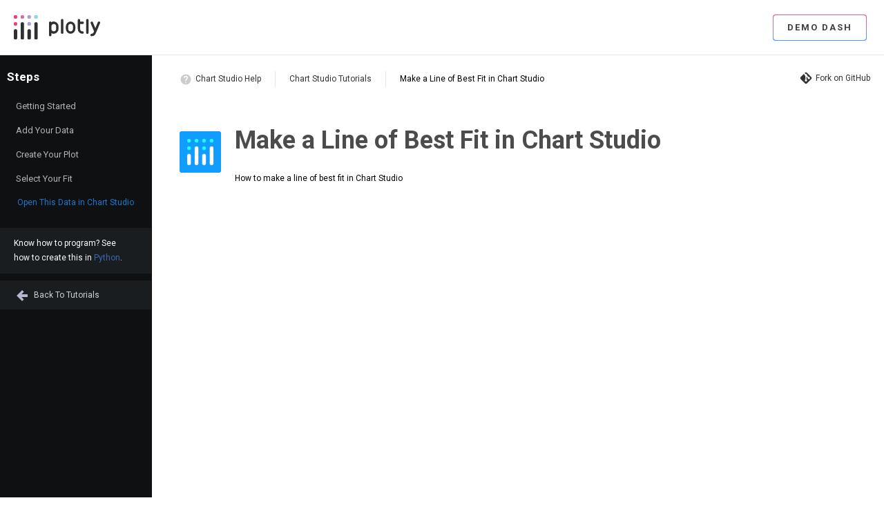

--- FILE ---
content_type: text/html; charset=utf-8
request_url: https://plotly.com/chart-studio-help/make-a-line-of-best-fit/
body_size: 6321
content:
<!DOCTYPE html>
<html>
<head>
        <script>
if((""+window.location.pathname).slice(-1) != "/") {
  window.location = ""+window.location.pathname+"/"
}
</script>

<!-- Google Tag Manager Tag -->
<script>(function(w,d,s,l,i){w[l]=w[l]||[];w[l].push({'gtm.start':
new Date().getTime(),event:'gtm.js'});var f=d.getElementsByTagName(s)[0],
j=d.createElement(s),dl=l!='dataLayer'?'&l='+l:'';j.async=true;j.src=
'https://www.googletagmanager.com/gtm.js?id='+i+dl;f.parentNode.insertBefore(j,f);
})(window,document,'script','dataLayer','GTM-N6T2RXG');</script>

        <script id="drift">
  !(function() {
    var t = (window.driftt = window.drift = window.driftt || []);
    if (!t.init) {
      if (t.invoked)
        return void (
          window.console &&
          console.error &&
          console.error("Drift snippet included twice.")
        );
      (t.invoked = !0),
        (t.methods = [
          "identify",
          "config",
          "track",
          "reset",
          "debug",
          "show",
          "ping",
          "page",
          "hide",
          "off",
          "on"
        ]),
        (t.factory = function(e) {
          return function() {
            var n = Array.prototype.slice.call(arguments);
            return n.unshift(e), t.push(n), t;
          };
        }),
        t.methods.forEach(function(e) {
          t[e] = t.factory(e);
        }),
        (t.load = function(t) {
          var e = 3e5,
            n = Math.ceil(new Date() / e) * e,
            o = document.createElement("script");
          (o.type = "text/javascript"),
            (o.async = !0),
            (o.crossorigin = "anonymous"),
            (o.src = "https://js.driftt.com/include/" + n + "/" + t + ".js");
          var i = document.getElementsByTagName("script")[0];
          i.parentNode.insertBefore(o, i);
        });
    }
  })();
  drift.SNIPPET_VERSION = "0.3.1";
  drift.load("4t5t45cv8ey2");
</script>



    <!-- META TAGS -->
    <!-- SEO Tags - title, meta_description -->
    <title>Make a Line of Best Fit in Chart Studio</title>
    <meta name="description" content="A tutorial on how to make a line of best fit in Chart Studio.">

<!-- Bing tags -->
    <meta name="msvalidate.01" content="D319859A832F9F1D15A7646E2A42150A">
<!-- Facebook tags -->
    <meta property="og:title" content="Make a Line of Best Fit in Chart Studio">
    <meta property="og:type" content="website">
    <meta property="og:image" content="https://plotly.github.io/static/images/line-of-best-fit/best-fit-thumb.png">
    <meta property="og:description" content="A tutorial on how to make a line of best fit in Chart Studio.">
    <meta property="og:url">
    <meta property="fb:admins" content="1123751525">
    <meta property="fb:admins" content="22418">

<!-- twitter tags -->
    <meta name="twitter:card" content="photo">
    <meta name="twitter:title" content="Make a Line of Best Fit in Chart Studio">
    <meta name="twitter:url" content="http://help.plot.ly/make-a-line-of-best-fit/">
    <meta name="twitter:description" content="A tutorial on how to make a line of best fit in Chart Studio.">
    <meta name="twitter:image" content="https://plotly.github.io/static/images/line-of-best-fit/best-fit-thumb.png">
    <meta name="twitter:site" content="@plotlygraphs">

<!-- Favicon -->
    <link rel="shortcut icon" href="https://plotly.github.io/images/plotly-ico.png?v=2">

    <meta charset="utf-8">
    <meta http-equiv="X-UA-Compatible" content="chrome=1">
    <meta name="viewport" content="width=device-width, initial-scale=1, maximum-scale=1">

    <!--hello-->
    <!-- Fonts -->
    <link rel="stylesheet" href="https://maxcdn.bootstrapcdn.com/font-awesome/4.4.0/css/font-awesome.min.css">
    <link rel="stylesheet" type="text/css" href="https://plotly.github.io/stylesheets/plotly_icons.css">
    <link href="//fonts.googleapis.com/css?family=Open+Sans:600,400,300,200|Inconsolata|Ubuntu+Mono:400,700"
          rel="stylesheet" type="text/css">

          <link href="//fonts.googleapis.com/css?family=Open+Sans:600,400,300,200|Inconsolata|Ubuntu+Mono:400,700"
          rel="stylesheet" type="text/css">
          <link href="https://fonts.googleapis.com/css2?family=Roboto:ital,wght@0,100;0,300;0,400;0,500;0,700;0,900;1,100;1,300;1,400;1,500;1,700;1,900&display=swap" rel="stylesheet">

    <!-- Stylesheets -->
    <link rel="stylesheet" type="text/css" href="https://images.plot.ly/assets/css/normalize.css">
    <link rel="stylesheet" type="text/css" href="../styles/main.css">
    <link rel="stylesheet" type="text/css" href="../styles/improve.css">

    <!--[if IE]-->
    <style>
        .excel-logo {
            bottom: 80%;
        }
    </style>
    <!--[end if]-->
    <script src="https://ajax.googleapis.com/ajax/libs/jquery/2.2.0/jquery.min.js"></script>
    <script src="https://maxcdn.bootstrapcdn.com/bootstrap/3.3.6/js/bootstrap.min.js"
            integrity="sha384-0mSbJDEHialfmuBBQP6A4Qrprq5OVfW37PRR3j5ELqxss1yVqOtnepnHVP9aJ7xS"
            crossorigin="anonymous"></script>
</head>

<body data-spy="scroll" data-target=".watch" style="position:relative;">
        <!-- Google Tag Manager (noscript) -->
<noscript><iframe src="https://www.googletagmanager.com/ns.html?id=GTM-N6T2RXG"
    height="0" width="0" style="display:none;visibility:hidden"></iframe></noscript>
    <!-- End Google Tag Manager (noscript) -->


<!--[if lt IE 10]>
<p class="browserupgrade">You are using an <strong>outdated</strong> browser. Please <a href="http://browsehappy.com/">upgrade
    your browser</a> to improve your experience.</p>
<![endif]-->

<!-- Navigation -->
<header data-spy="affix" data-offset-top="80" class="header-main --default">
    <div class="--wrap">
        <div class="--wrap-left"><a href="https://plot.ly/" target="_blank" class="-identity">
            <img src="../images/logo-light.svg"></a>
        </div>
        <div class="--wrap-right">
            <nav class="--nav-meta" role="navigation">
                <ul>
                    <li><a href="https://plot.ly/get-demo/" data-mode="1" target="_blank" class="db-btn">
                        <span>DEMO
                            DASH</span></a>
                    </li>
                </ul>
            </nav>
        </div>
    </div>
</header>



<main class="--page page--single --index">

    <div class="--wrap">
        <!-- aside - Main Sidebar-->
        <aside class="--sidebar-container">
            <div class="--sidebar-fixed reference affix" data-spy="affix" data-offset-bottom="610" id="where">
                <header class="--sidebar-header">Steps</header>
                <nav class="--sidebar-body watch" id="where">
                    <ul class="--sidebar-list">
                        <!-- Injected with js-->
                    </ul>

                    <!-- meta-tutorial-links // alt language option + download and make buttons -->

<div class="button-wrap">

	<a href="https://plot.ly/alpha/workspace/?fid=plotly2_demo:125" class="make buttonM" style="color:white; background: #2391fe;" target="_blank">
		Open This Data in Chart Studio
		<paper-ripple fit></paper-ripple>
	</a>

	

	
</div>

<div class="program">
	 <p>Know how to program? See how to create this in <a href="https://plot.ly/python/#fitting-tools">Python</a>.</p>
 
</div>


                    <button class="--btn back">
                        <div class="icon">
                            <svg style="width:24px;height:24px" viewBox="0 0 24 24">
                                <path fill="#000000"
                                      d="M20,10V14H11L14.5,17.5L12.08,19.92L4.16,12L12.08,4.08L14.5,6.5L11,10H20Z"/>
                            </svg>
                        </div>
                        <span><a href="../tutorials/">Back to Tutorials</a></span>
                    </button>
                </nav>
            </div>
        </aside>
        <!-- Main-->
        <section class="--page-body --tutorial-index"><section class="--breadcrumb-container">
            <div class="--wrap">
                <a href="#" class="toggle-sidebar">
                    <div class="icon">
                        <svg style="width:24px;height:24px" viewBox="0 0 24 24">
                            <path fill="#000000"
                                  d="M5,13L9,17L7.6,18.42L1.18,12L7.6,5.58L9,7L5,11H21V13H5M21,6V8H11V6H21M21,16V18H11V16H21Z"/>
                        </svg>
                    </div>
                    <span class="show">Show Sidebar</span>
                    <span class="hide">Hide Sidebar</span>

                </a>
                <ul class="--breadcrumb-list">
                    <li class="--breadcrumb-item">
                        <div class="icon">
                            <svg style="width:24px;height:24px" viewbox="0 0 24 24">
                                <path fill="#000000"
                                      d="M15.07,11.25L14.17,12.17C13.45,12.89 13,13.5 13,15H11V14.5C11,13.39 11.45,12.39 12.17,11.67L13.41,10.41C13.78,10.05 14,9.55 14,9C14,7.89 13.1,7 12,7A2,2 0 0,0 10,9H8A4,4 0 0,1 12,5A4,4 0 0,1 16,9C16,9.88 15.64,10.67 15.07,11.25M13,19H11V17H13M12,2A10,10 0 0,0 2,12A10,10 0 0,0 12,22A10,10 0 0,0 22,12C22,6.47 17.5,2 12,2Z"></path>
                            </svg>
                        </div>
                        <a href="#"><span>Chart Studio Help</span></a>
                    </li>
                    <li class="--breadcrumb-item "><a href="../tutorials/"><span>Chart Studio Tutorials</span></a></li>
                    <li class="--breadcrumb-item --current"><span>Make a Line of Best Fit in Chart Studio</span></li>

                </ul>
                <div class="--fork"><a href="https://github.com/plotly/">
                    <div class="icon">
                        <svg style="width:24px;height:24px" viewbox="0 0 24 24">
                            <path fill="#000000"
                                  d="M2.6,10.59L8.38,4.8L10.07,6.5C9.83,7.35 10.22,8.28 11,8.73V14.27C10.4,14.61 10,15.26 10,16A2,2 0 0,0 12,18A2,2 0 0,0 14,16C14,15.26 13.6,14.61 13,14.27V9.41L15.07,11.5C15,11.65 15,11.82 15,12A2,2 0 0,0 17,14A2,2 0 0,0 19,12A2,2 0 0,0 17,10C16.82,10 16.65,10 16.5,10.07L13.93,7.5C14.19,6.57 13.71,5.55 12.78,5.16C12.35,5 11.9,4.96 11.5,5.07L9.8,3.38L10.59,2.6C11.37,1.81 12.63,1.81 13.41,2.6L21.4,10.59C22.19,11.37 22.19,12.63 21.4,13.41L13.41,21.4C12.63,22.19 11.37,22.19 10.59,21.4L2.6,13.41C1.81,12.63 1.81,11.37 2.6,10.59Z"></path>
                        </svg>
                    </div>
                    <span>Fork on GitHub</span></a></div>
            </div>
        </section>
            <header class="--welcome">
                <div class="--welcome-body">
                    <div class="--title">
                        <div class="--category-img">
                            <img src="https://images.plot.ly/logo/new-branding/plotly-logomark.png" alt="">
                        </div>
                        <div class="--body">
                            <h1>Make a Line of Best Fit in Chart Studio</h1>
                            <p>How to make a line of best fit in Chart Studio </p>
                        </div>
                    </div>
                </div>
            </header>

            <section class="tutorial-content">
                <div class="live-plot"><iframe width="900" height="800" frameborder="0" scrolling="no" src="https://plot.ly/~plotly2_demo/125.embed"></iframe></div>

                

                <div class="tutorial--step">
                    <div class="tutorial--step-header">
                        <div class="step--number">
                          <div class="box">
                              Step 1
                          </div>
                        </div>
                        <div class="step--title">
                            <h3 class="step--title-text js--step-anchor" id="step-1-getting-started">Getting Started</h3>

                            <div class="icon copy js--copy-id" data-tooltip="Click to copy direct link!">
                                <svg style="width:24px;height:24px" viewBox="0 0 24 24">
                                    <path fill="#000000" d="M10.59,13.41C11,13.8 11,14.44 10.59,14.83C10.2,15.22 9.56,15.22 9.17,14.83C7.22,12.88 7.22,9.71 9.17,7.76V7.76L12.71,4.22C14.66,2.27 17.83,2.27 19.78,4.22C21.73,6.17 21.73,9.34 19.78,11.29L18.29,12.78C18.3,11.96 18.17,11.14 17.89,10.36L18.36,9.88C19.54,8.71 19.54,6.81 18.36,5.64C17.19,4.46 15.29,4.46 14.12,5.64L10.59,9.17C9.41,10.34 9.41,12.24 10.59,13.41M13.41,9.17C13.8,8.78 14.44,8.78 14.83,9.17C16.78,11.12 16.78,14.29 14.83,16.24V16.24L11.29,19.78C9.34,21.73 6.17,21.73 4.22,19.78C2.27,17.83 2.27,14.66 4.22,12.71L5.71,11.22C5.7,12.04 5.83,12.86 6.11,13.65L5.64,14.12C4.46,15.29 4.46,17.19 5.64,18.36C6.81,19.54 8.71,19.54 9.88,18.36L13.41,14.83C14.59,13.66 14.59,11.76 13.41,10.59C13,10.2 13,9.56 13.41,9.17Z" />
                                </svg>
                            </div>
                        </div>
                    </div>

                
                <p class="step--content"><p>A line of best fit, also called a trend line or linear regression, is a straight line drawn on a graph that best represents the data on a plot. This line passes through some of the points, all of the points, or none of the points. It can be used to make predictions or to show trends in data. It's a pretty cool feature to add to your plots, so let's get started!</p>
</p>
                
                
                
                

                <div class="tutorial--step">
                    <div class="tutorial--step-header">
                        <div class="step--number">
                          <div class="box">
                              Step 2
                          </div>
                        </div>
                        <div class="step--title">
                            <h3 class="step--title-text js--step-anchor" id="step-2-add-your-data">Add Your Data</h3>

                            <div class="icon copy js--copy-id" data-tooltip="Click to copy direct link!">
                                <svg style="width:24px;height:24px" viewBox="0 0 24 24">
                                    <path fill="#000000" d="M10.59,13.41C11,13.8 11,14.44 10.59,14.83C10.2,15.22 9.56,15.22 9.17,14.83C7.22,12.88 7.22,9.71 9.17,7.76V7.76L12.71,4.22C14.66,2.27 17.83,2.27 19.78,4.22C21.73,6.17 21.73,9.34 19.78,11.29L18.29,12.78C18.3,11.96 18.17,11.14 17.89,10.36L18.36,9.88C19.54,8.71 19.54,6.81 18.36,5.64C17.19,4.46 15.29,4.46 14.12,5.64L10.59,9.17C9.41,10.34 9.41,12.24 10.59,13.41M13.41,9.17C13.8,8.78 14.44,8.78 14.83,9.17C16.78,11.12 16.78,14.29 14.83,16.24V16.24L11.29,19.78C9.34,21.73 6.17,21.73 4.22,19.78C2.27,17.83 2.27,14.66 4.22,12.71L5.71,11.22C5.7,12.04 5.83,12.86 6.11,13.65L5.64,14.12C4.46,15.29 4.46,17.19 5.64,18.36C6.81,19.54 8.71,19.54 9.88,18.36L13.41,14.83C14.59,13.66 14.59,11.76 13.41,10.59C13,10.2 13,9.56 13.41,9.17Z" />
                                </svg>
                            </div>
                        </div>
                    </div>

                
                <p class="step--content"><p>The first step is to head to the Chart Studio <a href="https://plot.ly/create/line-of-best-fit/">workspace</a> and <a href="http://help.plot.ly/add-data-to-the-plotly-grid/">add your data</a>.</p>
</p>
                
                
                
                

                <div class="tutorial--step">
                    <div class="tutorial--step-header">
                        <div class="step--number">
                          <div class="box">
                              Step 3
                          </div>
                        </div>
                        <div class="step--title">
                            <h3 class="step--title-text js--step-anchor" id="step-3-create-your-plot">Create Your Plot</h3>

                            <div class="icon copy js--copy-id" data-tooltip="Click to copy direct link!">
                                <svg style="width:24px;height:24px" viewBox="0 0 24 24">
                                    <path fill="#000000" d="M10.59,13.41C11,13.8 11,14.44 10.59,14.83C10.2,15.22 9.56,15.22 9.17,14.83C7.22,12.88 7.22,9.71 9.17,7.76V7.76L12.71,4.22C14.66,2.27 17.83,2.27 19.78,4.22C21.73,6.17 21.73,9.34 19.78,11.29L18.29,12.78C18.3,11.96 18.17,11.14 17.89,10.36L18.36,9.88C19.54,8.71 19.54,6.81 18.36,5.64C17.19,4.46 15.29,4.46 14.12,5.64L10.59,9.17C9.41,10.34 9.41,12.24 10.59,13.41M13.41,9.17C13.8,8.78 14.44,8.78 14.83,9.17C16.78,11.12 16.78,14.29 14.83,16.24V16.24L11.29,19.78C9.34,21.73 6.17,21.73 4.22,19.78C2.27,17.83 2.27,14.66 4.22,12.71L5.71,11.22C5.7,12.04 5.83,12.86 6.11,13.65L5.64,14.12C4.46,15.29 4.46,17.19 5.64,18.36C6.81,19.54 8.71,19.54 9.88,18.36L13.41,14.83C14.59,13.66 14.59,11.76 13.41,10.59C13,10.2 13,9.56 13.41,9.17Z" />
                                </svg>
                            </div>
                        </div>
                    </div>

                
                <p class="step--content"><p>After your data's been added, go to GRAPH on the left-hand side, then 'Create'. Choose your 'Chart type', and add your traces using the X and Y dropdown (this section is different depending on the chart type).</p>
</p>
                
                
                
                <p class="step--content"><p>Like the way we've styled this plot? For more styling tips, see <a href="http://help.plot.ly/style-your-plots/">this</a> tutorial!</p>
</p>
                
                
                
                

                <div class="tutorial--step">
                    <div class="tutorial--step-header">
                        <div class="step--number">
                          <div class="box">
                              Step 4
                          </div>
                        </div>
                        <div class="step--title">
                            <h3 class="step--title-text js--step-anchor" id="step-4-select-your-fit">Select Your Fit</h3>

                            <div class="icon copy js--copy-id" data-tooltip="Click to copy direct link!">
                                <svg style="width:24px;height:24px" viewBox="0 0 24 24">
                                    <path fill="#000000" d="M10.59,13.41C11,13.8 11,14.44 10.59,14.83C10.2,15.22 9.56,15.22 9.17,14.83C7.22,12.88 7.22,9.71 9.17,7.76V7.76L12.71,4.22C14.66,2.27 17.83,2.27 19.78,4.22C21.73,6.17 21.73,9.34 19.78,11.29L18.29,12.78C18.3,11.96 18.17,11.14 17.89,10.36L18.36,9.88C19.54,8.71 19.54,6.81 18.36,5.64C17.19,4.46 15.29,4.46 14.12,5.64L10.59,9.17C9.41,10.34 9.41,12.24 10.59,13.41M13.41,9.17C13.8,8.78 14.44,8.78 14.83,9.17C16.78,11.12 16.78,14.29 14.83,16.24V16.24L11.29,19.78C9.34,21.73 6.17,21.73 4.22,19.78C2.27,17.83 2.27,14.66 4.22,12.71L5.71,11.22C5.7,12.04 5.83,12.86 6.11,13.65L5.64,14.12C4.46,15.29 4.46,17.19 5.64,18.36C6.81,19.54 8.71,19.54 9.88,18.36L13.41,14.83C14.59,13.66 14.59,11.76 13.41,10.59C13,10.2 13,9.56 13.41,9.17Z" />
                                </svg>
                            </div>
                        </div>
                    </div>

                
                <p class="step--content"><p>When you've finished plotting your data, visit the ANALYSIS section on the left-hand side of your workspace. Click on the blue '+ Analysis' button, then click on the dropdown menu and select 'Fit'.</p>
</p>
                
                <div class="step--image"><p><img src="https://plotly.github.io/static/images/line-of-best-fit/analysis-section.png" alt="Analysis section" /></p>
</div>
                
                
                
                <p class="step--content"><p>Select your 'Target Trace' (remember, these are the traces you've set up earlier). You'll then have to select the function you want under 'Function Family'. The dropdown menu has a few to choose from including linear, quadratic, polynomial, and exponential to name a few.</p>
</p>
                
                <div class="step--image"><p><img src="https://plotly.github.io/static/images/line-of-best-fit/common-fit-function.png" alt="Common fit function" /></p>
</div>
                
                
                
                <p class="step--content"><p>Alternatively, you have the option of adding your own fit function by selecting 'Custom fit function' and entering it in the field. You can also enter your parameters in the 'Constant Estimates' fields.</p>
</p>
                
                <div class="step--image"><p><img src="https://plotly.github.io/static/images/line-of-best-fit/custom-fit-function.png" alt="Custom fit function" /></p>
</div>
                
                
                
                <p class="step--content"><p>Your advanced options include fitting to a specific range and/or displaying your fit over a specific range.</p>
</p>
                
                <div class="step--image"><p><img src="https://plotly.github.io/static/images/line-of-best-fit/advanced-options.png" alt="Advanced options" /></p>
</div>
                
                
                
                <p class="step--content"><p>The blue 'More' button on the bottom right will display two output options. You have the choice of setting your output with evenly spaced points and using the slider to enter your points, or your points matching your X data.</p>
</p>
                
                <div class="step--image"><p><img src="https://plotly.github.io/static/images/line-of-best-fit/more-button.png" alt="More button" /></p>
</div>
                
                
                
                <p class="step--content"><p>The last thing to do is click 'RUN' at the bottom. We've chosen the 'Linear' function, and this is what our plot looks like with the line of best fit.</p>
</p>
                
                <div class="step--image"><p><img src="https://plotly.github.io/static/images/line-of-best-fit/run-function.png" alt="Run fit" /></p>
</div>
                
                
                
                <p class="step--content"><p>Don't forget to save your graph and show it off to your friends by sharing it. For more information on how to save, share, and export, visit <a href="http://help.plot.ly/save-share-and-export-in-plotly/">this</a> page!</p>
</p>
                
                
                
                
                </div>
            </section>

        </section>
    </div>
</main>
<section class="--help-box">
  <a href="https://dash.plot.ly/getting-started">
    <div class="--wrap">
      <div class="--body">
        <!-- <img height="50%" width="50%" src="https://s3-us-west-1.amazonaws.com/plotly-tutorials/assets/dash-ad.png"> -->
     <img height="50%" width="50%" src="../images/dash-ad.png">
      </div>
    </div>
  </a>
</section>


<footer class="--footer-main">
        <!--
        <section class="--footer-top">
            <div class="--wrap">
                <ul class="--footer-body">
                    <li class="--footer-column">
                        <h6 style="color:#e763fa" class="--footer-heading">Products</h6>&#x9;&#x9;&#x9;
                        <ul>
                            <li><a href="https://plot.ly/dash/" target="_self">Dash</a></li>
                            &#x9;&#x9;&#x9;&#x9;
                            <li><a href="https://plot.ly/online-chart-maker/" target="_self">Chart Studio</a></li>
                            &#x9;&#x9;&#x9;&#x9;
                            <li><a href="https://plot.ly/products/oem/" target="_self">Plotly OEM</a></li>
                        </ul>
                    </li>
                    &#x9;&#x9;
                    <li class="--footer-column">
                        <h6 style="color:#636efa" class="--footer-heading">Pricing</h6>&#x9;&#x9;&#x9;
                        <ul>
                            <li><a href="https://go.plot.ly/get-pricing" target="_self">Enterprise Pricing</a></li>
                            &#x9;&#x9;&#x9;&#x9;
                        </ul>
                    </li>
                    &#x9;&#x9;
                    <li class="--footer-column">
                        <h6 style="color:#00cc96" class="--footer-heading">About Us</h6>&#x9;&#x9;&#x9;
                        <ul>
                            <li><a href="https://plot.ly/company/careers" target="_self">Careers</a></li>
                            &#x9;&#x9;&#x9;&#x9;
                            <li><a href="https://plot.ly/resources/" target="_self">Resources</a></li>
                            &#x9;&#x9;&#x9;&#x9;
                            <li><a href="https://medium.com/@plotlygraphs" target="_self">Blog</a></li>
                            &#x9;&#x9;&#x9;&#x9;
                        </ul>
                    </li>
                    &#x9;&#x9;
                    <li class="--footer-column">
                        <h6 style="color:#EF553B" class="--footer-heading">Support</h6>&#x9;&#x9;&#x9;
                        <ul>
                            <li><a href="https://community.plot.ly/" target="_self">Community Support</a></li>
                            &#x9;&#x9;&#x9;&#x9;
                            <li><a href="https://plot.ly/graphing-libraries" target="_self">Documentation</a></li>
                            &#x9;&#x9;&#x9;&#x9;
                        </ul>
                    </li>
                    &#x9;&#x9;
                    <li class="--footer-column">
                        <h6 style="color:#119dff" class="--footer-heading">JOIN OUR MAILING LIST</h6>&#x9;&#x9;&#x9;
                        <ul>
                            &#x9;&#x9;&#x9;&#x9;
                            <li>
                              <p class="subscribe-text"> Sign up to stay in the loop with all things Plotly — from Dash Club to product updates, webinars, and more!</p>
                              <a href="https://go.plot.ly/subscription" class="subscribe-button" target="_blank">
                                Subscribe
                              </a>
                            </li>
                        </ul>
                    </li>
                </ul>
            </div>
        </section>
-->
        <section class="--footer-meta">
            <div class="--wrap">
                <div class="left">
                    <article class="--copyright">Copyright &copy; 2025 Plotly. All rights reserved.</article>
                </div>
                <div class="right">
                    <article class="--tos"><a href="https://plot.ly/terms-of-service/" target="_blank">Terms of Service</a>
                    </article>
                    <article class="--privacy"><a href="https://plot.ly/privacy/" target="_blank">Privacy Policy</a>
                    </article>
                </div>
            </div>
        </section>
    </footer>


<script src="//images.plot.ly/assets/js/ZeroClipboard.min.js"></script>
<script src="https://plotly.github.io/js/main.js"></script>
<script src="https://plotly.github.io/js/tutorial-single.scripts.js"></script>

</body>

</html>


--- FILE ---
content_type: text/css; charset=utf-8
request_url: https://plotly.github.io/stylesheets/plotly_icons.css
body_size: 7358
content:
@font-face {
    font-family: 'ploticon';
    src: url([data-uri]),
         url([data-uri]);

    font-weight: normal;
    font-style: normal;
}

@font-face {
    font-family: 'plotlylogo';
    src: url([data-uri]),
         url([data-uri]);
    font-weight: normal;
    font-style: normal; 
}

[class^="ploticon-"], [class*=" ploticon-"] {
    font-family: 'ploticon';
    speak: none;
    font-style: normal;
    font-weight: normal;
    font-variant: normal;
    text-transform: none;
    line-height: 1;

    /* Better Font Rendering =========== */
    -webkit-font-smoothing: antialiased;
    -moz-osx-font-smoothing: grayscale;
}

.ploticon-plot_error_bars:before {
    content: "\e600";
}
.ploticon-plot_stacked_area:before {
    content: "\e601";
}
.ploticon-plot_scatter:before {
    content: "\e602";
}
.ploticon-plot_line:before {
    content: "\e603";
}
.ploticon-plot_hist:before {
    content: "\e604";
}
.ploticon-plot_heatmap:before {
    content: "\e605";
}
.ploticon-plot_fit:before {
    content: "\e606";
}
.ploticon-plot_box:before {
    content: "\e607";
}
.ploticon-plot_bar:before {
    content: "\e608";
}
.ploticon-plot_area:before {
    content: "\e609";
}
.ploticon-plot_2d_hist:before {
    content: "\e60a";
}
.ploticon-folder:before {
    content: "\e60b";
}
.ploticon-plot:before {
    content: "\e60c";
}
.ploticon-grid:before {
    content: "\e60d";
}
.ploticon-script:before {
    content: "\e60e";
}
.ploticon-import:before {
    content: "\e60f";
}
.ploticon-save:before {
    content: "\e610";
}
.ploticon-copy:before {
    content: "\e611";
}
.ploticon-download:before {
    content: "\e612";
}
.ploticon-axes:before {
    content: "\e613";
}
.ploticon-axes.is-rotated:before {
   -webkit-transform: rotate(90deg);
   -moz-transform: rotate(90deg);
   -o-transform: rotate(90deg);
   -ms-transform: rotate(90deg);
   transform: rotate(90deg);
   display: inline-block;
}
.ploticon-annotate:before {
    content: "\e614";
}
.ploticon-analysis:before {
    content: "\e615";
}
.ploticon-themes:before {
    content: "\e616";
}
.ploticon-zoombox:before {
    content: "\e617";
}
.ploticon-pan:before {
    content: "\e618";
}
.ploticon-zoom_plus:before {
    content: "\e619";
}
.ploticon-zoom_minus:before {
    content: "\e61a";
}
.ploticon-autoscale:before {
    content: "\e61b";
}
.ploticon-tooltip_basic:before {
    content: "\e61c";
}
.ploticon-tooltip_compare:before {
    content: "\e61d";
}
.ploticon-plot_3d_scatter:before {
    content: "\e61e";
}
.ploticon-plot_3d_line:before {
    content: "\e61f";
}
.ploticon-plot_3d_surface:before {
    content: "\e620";
}

.ploticon-plotlylogo {
    font-family: "plotlylogo";
}
.ploticon-plotlylogo:before {
    content: "\e621"; 
}


--- FILE ---
content_type: text/css; charset=utf-8
request_url: https://plotly.com/chart-studio-help/styles/main.css
body_size: 16705
content:
@import url(https://fonts.googleapis.com/css?family=Open+Sans:400,300,300italic,400italic,600,600italic,700,700italic,800,800italic);
@import url(https://plotly.github.io/stylesheets/plotly_icons.css);
@import url(https://maxcdn.bootstrapcdn.com/font-awesome/4.4.0/css/font-awesome.min.css);

html {
  font-size: 12px;
  font-family: "Open Sans", sans-serif;
  font-weight: 400; }

body {
  display: -webkit-box;
  display: -webkit-flex;
  display: -ms-flexbox;
  display: flex;
  -webkit-box-orient: vertical;
  -webkit-box-direction: normal;
  -webkit-flex-direction: column;
  -ms-flex-direction: column;
  flex-direction: column; }
  body p, body table, body tr, body th, body td {
    line-height: 1.8;
    font-weight: 400 !important; }
    body p a, body table a, body tr a, body th a, body td a {
      font-weight: 400 !important;
      color: #447bdc !important; }
      body p a:hover, body table a:hover, body tr a:hover, body th a:hover, body td a:hover {
        color: #2391fe !important; }
    body p *, body table *, body tr *, body th *, body td * {
      font-weight: 400 !important; }
  body main.\--page {
    -webkit-box-flex: 1;
    -webkit-flex: 1;
    -ms-flex: 1;
    flex: 1;
    display: -webkit-box;
    display: -webkit-flex;
    display: -ms-flexbox;
    display: flex;
    -webkit-flex-wrap: wrap;
    -ms-flex-wrap: wrap;
    flex-wrap: wrap;
    -webkit-box-align: stretch;
    -webkit-align-items: stretch;
    -ms-flex-align: stretch;
    align-items: stretch; }
    body main.\--page > .\--wrap {
      display: -webkit-box;
      display: -webkit-flex;
      display: -ms-flexbox;
      display: flex;
      -webkit-flex-wrap: wrap;
      -ms-flex-wrap: wrap;
      flex-wrap: wrap;
      -webkit-box-align: stretch;
      -webkit-align-items: stretch;
      -ms-flex-align: stretch;
      align-items: stretch; }
    body main.\--page .\--page-body {
      width: -webkit-calc(100% - 220px);
      width: calc(100% - 220px); }

    body main.\--page.\--tutorial-index {
      margin-top: 0; }

ul {
  margin: 0;
  padding: 0;
  list-style-type: none; }

a:link, a:visited, a:active {
  color: currentColor; }

a:link:not(.button) {
  position: relative;
  opacity: 0.8;
  color: currentColor;
  text-decoration: none;
  font-weight: 400; }
  a:link:not(.button)::before {
    width: 100%;
    content: '';
    position: absolute;
    z-index: -5;
    top: 100%;
    background: currentColor;
    height: 1px;
    left: 0;
    -webkit-transform: scale(0, 1);
    -ms-transform: scale(0, 1);
    transform: scale(0, 1);
    opacity: 0.5;
    -webkit-transition: 0.1s all ease-in-out;
    transition: 0.1s all ease-in-out;
    -webkit-transform-origin: 0;
    -ms-transform-origin: 0;
    transform-origin: 0; }

a:hover {
  opacity: 1 !important;
  text-decoration: none;
  color: #447bdc !important; }
  a:hover::before {
    -webkit-transform: scale(1, 1) !important;
    -ms-transform: scale(1, 1) !important;
    transform: scale(1, 1) !important; }

h6 {
  color: #447bdc;
  font-weight: bold;
  font-size: 1rem;
  position: relative;
  margin: 0;
  padding-bottom: 15px;
  margin-bottom: 15px; }
  h6::before {
    content: '';
    position: absolute;
    left: 0;
    top: 100%;
    width: 40px;
    height: 3px;
    background: #e1e1ec; }

[data-tooltip] {
  position: relative;
  z-index: 2;
  cursor: pointer; }

/* Hide the tooltip content by default */
[data-tooltip]:before,
[data-tooltip]:after {
  visibility: hidden;
  opacity: 0;
  pointer-events: none; }

/* Position tooltip above the element */
[data-tooltip]:before {
  position: absolute;
  bottom: -111%;
  left: 50%;
  margin-bottom: 5px;
  margin-left: -80px;
  padding: 7px;
  width: 160px;
  border-radius: 3px;
  background-color: #000;
  background-color: rgba(51, 51, 51, 0.9);
  color: #fff;
  content: attr(data-tooltip);
  text-align: center;
  font-size: 14px;
  line-height: 1.2; }

/* Triangle hack to make tooltip look like a speech bubble */
[data-tooltip]:after {
  position: absolute;
  top: 111%;
  left: 50%;
  margin-left: -5px;
  margin-top: -7px;
  width: 0;
  border-top: 5px solid #000;
  border-top: 5px solid rgba(51, 51, 51, 0.9);
  border-right: 5px solid transparent;
  border-left: 5px solid transparent;
  content: " ";
  font-size: 0;
  line-height: 0;
  -webkit-transform: rotate(180deg);
  -ms-transform: rotate(180deg);
  transform: rotate(180deg); }

/* Show tooltip content on hover */
[data-tooltip]:hover:before,
[data-tooltip]:hover:after {
  visibility: visible;
  opacity: 1; }

*:focus {
  outline: 0 !important; }

@-webkit-keyframes fadeInUp {
  from {
    opacity: 0; }
  to {
    opacity: 1; } }

@keyframes fadeInUp {
  from {
    opacity: 0; }
  to {
    opacity: 1; } }

.fiu, main {
  opacity: 1 !important; }

.fiud, header.header-main .\--wrap .\--nav-mobile ul li {
  opacity: 1 !important; }

main {
  opacity: 0; }

.mobile-menu-btn {
  position: relative;
  z-index: 99;
  /* btn */
  /* --- btn --- */ }
  @media (min-width: 1024px) {
    .mobile-menu-btn {
      display: none; } }
  .mobile-menu-btn .menu {
    position: relative;
    display: inline-block;
    width: 30px;
    height: 30px;
    margin: 25px; }
  .mobile-menu-btn .menu span {
    margin: 0 auto;
    position: relative;
    top: 12px;
    -webkit-transition-duration: 0s;
    transition-duration: 0s;
    -webkit-transition-delay: 0.2s;
    transition-delay: 0.2s;
    -webkit-transition: background 0.2s ease-in-out;
    transition: background 0.2s ease-in-out; }
  .mobile-menu-btn .menu span:before, .mobile-menu-btn .menu span:after {
    position: absolute;
    content: ''; }
  .mobile-menu-btn .menu span, .mobile-menu-btn .menu span:before, .mobile-menu-btn .menu span:after {
    width: 30px;
    height: 6px;
    background-color: #626262;
    display: block; }
  .mobile-menu-btn .menu span:before {
    margin-top: -12px;
    -webkit-transition: margin 0.2s ease-in-out 0.2s, -webkit-transform 0.2s ease-in-out 0s;
    transition: margin 0.2s ease-in-out 0.2s, -webkit-transform 0.2s ease-in-out 0s;
    transition: margin 0.2s ease-in-out 0.2s, transform 0.2s ease-in-out 0s;
    transition: margin 0.2s ease-in-out 0.2s, transform 0.2s ease-in-out 0s, -webkit-transform 0.2s ease-in-out 0s; }
  .mobile-menu-btn .menu span:after {
    margin-top: 12px;
    -webkit-transition: margin 0.2s ease-in-out 0.2s, -webkit-transform 0.2s ease-in-out 0s;
    transition: margin 0.2s ease-in-out 0.2s, -webkit-transform 0.2s ease-in-out 0s;
    transition: margin 0.2s ease-in-out 0.2s, transform 0.2s ease-in-out 0s;
    transition: margin 0.2s ease-in-out 0.2s, transform 0.2s ease-in-out 0s, -webkit-transform 0.2s ease-in-out 0s; }

.mobile-menu .menu span {
  background-color: transparent;
  -webkit-transition: background 0.2s ease-in-out 0s;
  transition: background 0.2s ease-in-out 0s; }

.mobile-menu .menu span:before {
  margin-top: 0;
  -webkit-transform: rotate(45deg);
  -ms-transform: rotate(45deg);
  transform: rotate(45deg);
  -webkit-transition: margin 0.2s ease-in-out 0s, -webkit-transform 0.2s ease-in-out 0.2s;
  transition: margin 0.2s ease-in-out 0s, -webkit-transform 0.2s ease-in-out 0.2s;
  transition: margin 0.2s ease-in-out 0s, transform 0.2s ease-in-out 0.2s;
  transition: margin 0.2s ease-in-out 0s, transform 0.2s ease-in-out 0.2s, -webkit-transform 0.2s ease-in-out 0.2s; }

.mobile-menu .menu span:after {
  margin-top: 0;
  -webkit-transform: rotate(-45deg);
  -ms-transform: rotate(-45deg);
  transform: rotate(-45deg);
  -webkit-transition: margin 0.2s ease-in-out 0s, -webkit-transform 0.2s ease-in-out 0.2s;
  transition: margin 0.2s ease-in-out 0s, -webkit-transform 0.2s ease-in-out 0.2s;
  transition: margin 0.2s ease-in-out 0s, transform 0.2s ease-in-out 0.2s;
  transition: margin 0.2s ease-in-out 0s, transform 0.2s ease-in-out 0.2s, -webkit-transform 0.2s ease-in-out 0.2s; }

* {
  -webkit-tap-highlight-color: transparent; }

body.no-scroll {
  overflow: hidden !important; }

.search-field {
  padding: 20px;
  width: 100%; }
  .search-field input {
    padding: 20px;
    width: 100%;
    border: 1px solid #e7e7e7; }

.\--welcome {
  margin-right: 20px; }

.algolia__initial-content--hidden {
  display: none; }

.algolia__initial-content {
  padding-right: 20px; }

.js-algolia__search-content {
  padding-right: 20px;
  display: none; }

.algolia__search-content--active {
  display: block; }

.default-search {
  padding: 20px;
  margin-left: 20px;
  display: -webkit-box;
  display: -webkit-flex;
  display: -ms-flexbox;
  display: flex;
  background: #f4f4f8;
  -webkit-box-pack: center;
  -webkit-justify-content: center;
  -ms-flex-pack: center;
  justify-content: center;
  -webkit-box-orient: vertical;
  -webkit-box-direction: normal;
  -webkit-flex-direction: column;
  -ms-flex-direction: column;
  flex-direction: column;
  -webkit-box-align: center;
  -webkit-align-items: center;
  -ms-flex-align: center;
  align-items: center;
  position: relative;
  min-height: 300px;
  border: 1px solid #e7e7e7; }
  .default-search.nothing {
    margin-top: 20px;
    margin-left: 0;
    width: 100%; }
  .default-search p {
    max-width: 300px;
    opacity: 0.5; }
  .default-search div.icon {
    top: 0;
    left: 0;
    height: 100%;
    opacity: 0.05; }
    .default-search div.icon svg {
      height: 110px !important;
      width: 110px !important; }

.ais-refinement-list--item {
  display: -webkit-box;
  display: -webkit-flex;
  display: -ms-flexbox;
  display: flex;
  width: 100%;
  margin-bottom: 5px; }
  .ais-refinement-list--item > div {
    width: 100%; }
  .ais-refinement-list--item .ais-refinement-list--label {
    display: -webkit-box;
    display: -webkit-flex;
    display: -ms-flexbox;
    display: flex;
    width: 100%;
    -webkit-box-align: center;
    -webkit-align-items: center;
    -ms-flex-align: center;
    align-items: center;
    padding-right: 20px; }
  .ais-refinement-list--item input {
    margin-right: 10px; }
  .ais-refinement-list--item .ais-refinement-list--count {
    background: #8787b3;
    justify-self: flex-end;
    float: right;
    padding: 5px;
    color: white;
    border-radius: 3px;
    margin-left: 10px;
    font-size: 0.85rem;
    opacity: 0.7; }
    .ais-refinement-list--item .ais-refinement-list--count::before {
      content: '';
      display: -webkit-box;
      display: -webkit-flex;
      display: -ms-flexbox;
      display: flex;
      height: 1px;
      width: 100%;
      position: relative;
      -webkit-box-flex: 1 !important;
      -webkit-flex: 1 !important;
      -ms-flex: 1 !important;
      flex: 1 !important; }

code {
  white-space: pre; }

code::-webkit-scrollbar {
  width: 2px;
  height: 6px;
  border-left: 0;
  background: rgba(0, 0, 0, 0.1); }

code::-webkit-scrollbar-thumb {
  background: rgba(68, 123, 220, 0.8);
  border-radius: 0;
  width: 3px; }

.\--sidebar-fixed::-webkit-scrollbar {
  width: 2px;
  height: 1px;
  border-left: 0;
  background: rgba(0, 0, 0, 0.1); }

.\--sidebar-fixed::-webkit-scrollbar-thumb {
  background: rgba(68, 123, 220, 0.8);
  border-radius: 0;
  width: 3px; }

.tutorial-content h1, .tutorial-content h2, .tutorial-content h3, .tutorial-content h4, .tutorial-content .js-splash--section-title, .tutorial-content h5, .tutorial-content h6 {
  display: -webkit-box;
  display: -webkit-flex;
  display: -ms-flexbox;
  display: flex;
  -webkit-box-orient: horizontal !important;
  -webkit-box-direction: normal !important;
  -webkit-flex-direction: row !important;
  -ms-flex-direction: row !important;
  flex-direction: row !important;
  -webkit-box-align: center;
  -webkit-align-items: center;
  -ms-flex-align: center;
  align-items: center; }

* {
  -webkit-box-sizing: border-box;
  box-sizing: border-box; }

body {
  margin: 0;
  padding: 0;
  font-family: "Open Sans", sans-serif;
  font-weight: 100; }

.header-large--wrap {
  position: relative;
  display: -webkit-box;
  display: -webkit-flex;
  display: -ms-flexbox;
  display: flex;
  -webkit-box-align: stretch;
  -webkit-align-items: stretch;
  -ms-flex-align: stretch;
  align-items: stretch;
  color: #f4f4f8; }
  .header-large--wrap p a {
    color: #f4f4f8; }
  .header-large--wrap .header--blue-bg {
    background-image: -webkit-gradient(linear, left bottom, left top, from(rgba(100, 91, 158, 0.89)), to(rgba(58, 124, 187, 0.89)));
    background-image: linear-gradient(0deg, rgba(100, 91, 158, 0.89) 0%, rgba(58, 124, 187, 0.89) 100%);
    width: 100%;
    height: 100%; }
    .header-large--wrap .header--blue-bg .\--image {
      background-image: url("http://images.plot.ly/excel/plotlyjs/plotlyjs-banner-background.png");
      background-repeat: no-repeat;
      background-size: cover;
      max-width: 100%;
      background-position: center top;
      width: 100%;
      height: 100%;
      position: absolute;
      z-index: 1;
      opacity: 0.5;
      mix-blend-mode: multiply; }
    .header-large--wrap .header--blue-bg .header--meta-content {
      display: -webkit-box;
      display: -webkit-flex;
      display: -ms-flexbox;
      display: flex;
      position: relative;
      z-index: 2;
      font-size: 2.3rem;
      color: white;
      max-width: 1400px;
      margin: 0 auto;
      width: 80%;
      margin-top: 80px;
      padding: 30px;
      -webkit-flex-wrap: wrap;
      -ms-flex-wrap: wrap;
      flex-wrap: wrap;
      -webkit-box-pack: center;
      -webkit-justify-content: center;
      -ms-flex-pack: center;
      justify-content: center; }
      .header-large--wrap .header--blue-bg .header--meta-content p {
        display: block;
        text-align: center; }
      .header-large--wrap .header--blue-bg .header--meta-content .github-star {
        width: 100%;
        display: -webkit-box;
        display: -webkit-flex;
        display: -ms-flexbox;
        display: flex;
        -webkit-box-pack: center;
        -webkit-justify-content: center;
        -ms-flex-pack: center;
        justify-content: center;
        padding: 10px 0; }

.header-large--wrap + header.header-main.\--default, .header-large--wrap + header.header-main.\--default.affix {
  color: white !important;
  background: transparent;
  border-bottom: 0; }
  .header-large--wrap + header.header-main.\--default .\-identity {
    color: white !important; }
  .header-large--wrap + header.header-main.affix.\--default {
    border-bottom: 1px solid #e7e7e7; }
    .header-large--wrap + header.header-main.affix.\--default .\-identity {
      color: #447bdc !important; }
  .header-large--wrap + header.header-main.\--default a:link, .header-large--wrap + header.header-main.\--default a:visited, .header-large--wrap + header.header-main.\--default a:active {
    color: currentColor !important; }

.mobile-menu-btn {
  display: none !important; }
  @media (max-width: 1023px) {
    .mobile-menu-btn {
      display: block !important; } }

header .\-identity {
  color: #447bdc; }

header.header-main {
  -webkit-transition: 0.2s ease-in-out all;
  transition: 0.2s ease-in-out all;
  position: fixed;
  top: 0;
  z-index: 9999999;
  border-bottom: 1px solid #e7e7e7;
  width: 100%;
  display: -webkit-box;
  display: -webkit-flex;
  display: -ms-flexbox;
  display: flex;
  -webkit-box-pack: center;
  -webkit-justify-content: center;
  -ms-flex-pack: center;
  justify-content: center;
  padding: 20px;
  height: 80px; }
  @media (min-width: 584px) {
    header.header-main.mobile-menu-btn {
      display: none !important; } }
  header.header-main.mobile-menu .\--wrap .\--nav-mobile {
    display: -webkit-box;
    display: -webkit-flex;
    display: -ms-flexbox;
    display: flex;
    position: fixed; }
    header.header-main.mobile-menu .\--wrap .\--nav-mobile ul {
      display: -webkit-box;
      display: -webkit-flex;
      display: -ms-flexbox;
      display: flex;
      -webkit-box-align: start;
      -webkit-align-items: flex-start;
      -ms-flex-align: start;
      align-items: flex-start;
      -webkit-box-orient: vertical;
      -webkit-box-direction: normal;
      -webkit-flex-direction: column;
      -ms-flex-direction: column;
      flex-direction: column;
      margin-top: 80px; }
    header.header-main.mobile-menu .\--wrap .\--nav-mobile li {
      padding: 0 !important;
      margin: 0 !important; }
      header.header-main.mobile-menu .\--wrap .\--nav-mobile li .icon {
        display: none !important; }
      header.header-main.mobile-menu .\--wrap .\--nav-mobile li a {
        text-align: left  !important;
        -webkit-box-pack: start;
        -webkit-justify-content: flex-start;
        -ms-flex-pack: start;
        justify-content: flex-start;
        padding: 20px 40px !important;
        font-size: 18px !important; }
    @media (max-width: 1023px) {
      header.header-main.mobile-menu .\--wrap .\--nav-mobile li:not(.tablet) {
        display: none !important; } }
    @media (max-width: 584px) {
      header.header-main.mobile-menu .\--wrap .\--nav-mobile li:not(.tablet) {
        display: -webkit-box !important;
        display: -webkit-flex !important;
        display: -ms-flexbox !important;
        display: flex !important; } }
  header.header-main * {
    text-decoration: none !important; }
  header.header-main.\--white {
    color: white !important;
    border-bottom: 0; }
    header.header-main.\--white a:link, header.header-main.\--white a:visited, header.header-main.\--white a:active {
      color: currentColor !important;
      text-decoration: none !important; }
  header.header-main.\--default, .header-large--wrap + header.header-main.\--default.affix {
    color: #626262 !important;

    }
    header.header-main.\--default a:not(.button):link, header.header-main.\--default a:not(.button):visited, header.header-main.\--default a:not(.button):active {
      color: currentColor !important; }
  header.header-main .\--wrap {
    display: -webkit-box;
    display: -webkit-flex;
    display: -ms-flexbox;
    display: flex;
    -webkit-box-pack: justify;
    -webkit-justify-content: space-between;
    -ms-flex-pack: justify;
    justify-content: space-between;
    -webkit-box-align: center;
    -webkit-align-items: center;
    -ms-flex-align: center;
    align-items: center;
    width: 100%;
    margin: 0;
    font-weight: 300; }
    header.header-main .\--wrap .\--wrap-left {
      display: -webkit-box;
      display: -webkit-flex;
      display: -ms-flexbox;
      display: flex;
      -webkit-box-align: center;
      -webkit-align-items: center;
      -ms-flex-align: center;
      align-items: center; }
    header.header-main .\--wrap .\-identity {
      width: 125px;
      display: -webkit-box;
      display: -webkit-flex;
      display: -ms-flexbox;
      display: flex;
      -webkit-box-align: center;
      -webkit-align-items: center;
      -ms-flex-align: center;
      align-items: center;
      -webkit-box-pack: start;
      -webkit-justify-content: flex-start;
      -ms-flex-pack: start;
      justify-content: flex-start; }
      header.header-main .\--wrap .\-identity::before {
        display: none !important; }
      header.header-main .\--wrap .\-identity a.logo {
        max-width: 60px;
        width: 60px;
        display: -webkit-box;
        display: -webkit-flex;
        display: -ms-flexbox;
        display: flex;
        -webkit-box-pack: center;
        -webkit-justify-content: center;
        -ms-flex-pack: center;
        justify-content: center; }
        header.header-main .\--wrap .\-identity a.logo svg {
          max-width: 60px;
          width: 60px; }
      header.header-main .\--wrap .\-identity h1 {
        display: inline;
        font-weight: 300;
        padding: 10px;
        font-size: 1.5rem; }
      header.header-main .\--wrap .\-identity div.logo {
        max-width: 50px;
        -webkit-box-flex: 0;
        -webkit-flex: 0 0 80px;
        -ms-flex: 0 0 80px;
        flex: 0 0 80px;
        margin: 0;
        padding: 0; }
        header.header-main .\--wrap .\-identity div.logo svg {
          max-width: 100%; }
          header.header-main .\--wrap .\-identity div.logo svg rect {
            fill: currentColor; }
    header.header-main .\--wrap nav {
      font-size: 1.2rem; }
      header.header-main .\--wrap nav ul {
        list-style-type: none;
        display: -webkit-box;
        display: -webkit-flex;
        display: -ms-flexbox;
        display: flex;
        margin: 0;
        padding: 0; }
        header.header-main .\--wrap nav ul li {
          padding: 5px;
          display: -webkit-box;
          display: -webkit-flex;
          display: -ms-flexbox;
          display: flex;
          -webkit-box-pack: center;
          -webkit-justify-content: center;
          -ms-flex-pack: center;
          justify-content: center;
          -webkit-box-align: center;
          -webkit-align-items: center;
          -ms-flex-align: center;
          align-items: center;
          text-align: center; }
      header.header-main .\--wrap nav.\--item {
        color: currentColor; }
    header.header-main .\--wrap .\--nav-mobile {
      display: none;
      position: fixed;
      top: 0;
      left: 0;
      background: white;
      width: 100%;
      height: 100vh;
      -webkit-box-align: stretch;
      -webkit-align-items: stretch;
      -ms-flex-align: stretch;
      align-items: stretch;
      -webkit-box-pack: center;
      -webkit-justify-content: center;
      -ms-flex-pack: center;
      justify-content: center;
      z-index: 2; }
      @media (min-width: 1024px) {
        header.header-main .\--wrap .\--nav-mobile {
          display: none; } }
      header.header-main .\--wrap .\--nav-mobile ul {
        display: -webkit-box;
        display: -webkit-flex;
        display: -ms-flexbox;
        display: flex;
        -webkit-flex-wrap: wrap;
        -ms-flex-wrap: wrap;
        flex-wrap: wrap;
        width: 100%; }
        header.header-main .\--wrap .\--nav-mobile ul li {
          min-width: 100%;
          padding: 20px;
          display: -webkit-box;
          display: -webkit-flex;
          display: -ms-flexbox;
          display: flex;
          -webkit-box-align: center;
          -webkit-align-items: center;
          -ms-flex-align: center;
          align-items: center;
          -webkit-box-pack: center;
          -webkit-justify-content: center;
          -ms-flex-pack: center;
          justify-content: center; }
          header.header-main .\--wrap .\--nav-mobile ul li a {
            width: 100%;
            -webkit-align-self: stretch;
            -ms-flex-item-align: stretch;
            align-self: stretch;
            display: -webkit-box;
            display: -webkit-flex;
            display: -ms-flexbox;
            display: flex;
            -webkit-box-align: center;
            -webkit-align-items: center;
            -ms-flex-align: center;
            align-items: center;
            -webkit-box-pack: center;
            -webkit-justify-content: center;
            -ms-flex-pack: center;
            justify-content: center;
            text-transform: uppercase;
            letter-spacing: 2px;
            font-size: 1rem !important; }
            header.header-main .\--wrap .\--nav-mobile ul li a::before {
              display: none !important; }
          header.header-main .\--wrap .\--nav-mobile ul li:hover {
            background: #f4f4f8; }
    header.header-main .\--wrap .\--nav-site ul li {
      padding: 10px;
      display: -webkit-box;
      display: -webkit-flex;
      display: -ms-flexbox;
      display: flex; }
      header.header-main .\--wrap .\--nav-site ul li .\--item {
        display: -webkit-box;
        display: -webkit-flex;
        display: -ms-flexbox;
        display: flex;
        position: relative; }
        header.header-main .\--wrap .\--nav-site ul li .\--item .icon {
          position: absolute;
          top: 0;
          right: -20px;
          margin-top: -3px;
          margin-left: -3px;
          -webkit-transform: scale(0.75);
          -ms-transform: scale(0.75);
          transform: scale(0.75); }
          header.header-main .\--wrap .\--nav-site ul li .\--item .icon svg path {
            fill: currentColor; }
      header.header-main .\--wrap .\--nav-site ul li a {
        display: -webkit-box;
        display: -webkit-flex;
        display: -ms-flexbox;
        display: flex; }
    @media (max-width: 1023px) {
      header.header-main .\--wrap .\--nav-meta {
        display: none !important; } }
    @media (max-width: 584px) {
      header.header-main .\--wrap .\--nav-site {
        display: none !important; } }
    header.header-main .\--wrap .button {
      display: inline-block;
      padding: 5px 10px;
      position: relative;
      font-size: 12px !important;
      letter-spacing: 0.5px;
      font-weight: 400;
      opacity: 0.8;
      color: white !important;
      background-color: #119dff !important;
      border-radius: 5px; }
      header.header-main .\--wrap .button::before {
        content: '';
        position: absolute;
        width: 100%;
        height: 100%;
        left: 0;
        top: 0;
        border: 1px solid currentColor;
        opacity: 0.3;
        border-radius: 6px; }
      header.header-main .\--wrap .button:hover {
        text-decoration: none;
        opacity: 1; }
        header.header-main .\--wrap .button:hover::before {
          border-color: currentColor !important;
          opacity: 1; }
    header.header-main .\--wrap .\-hamburger-btn {
      display: none; }

.\--footer-main {
  position: relative;
  z-index: 100;
  background-color: #fff;
  border-top: 1px solid #e7e7e7;
  font-size: 1rem;
  -webkit-box-orient: vertical;
  -webkit-box-direction: normal;
  -webkit-flex-direction: column;
  -ms-flex-direction: column;
  flex-direction: column;
  -webkit-box-flex: 0;
  -webkit-flex: 0;
  -ms-flex: 0;
  flex: 0; }
  .\--footer-main .\--footer-top {
    padding: 20px;
    -webkit-box-flex: 0;
    -webkit-flex: 0 0;
    -ms-flex: 0 0;
    flex: 0 0; }
  .\--footer-main ul.\--footer-body {
    -webkit-box-flex: 0;
    -webkit-flex: 0 0;
    -ms-flex: 0 0;
    flex: 0 0;
    display: -webkit-box;
    display: -webkit-flex;
    display: -ms-flexbox;
    display: flex;
    list-style: none;
    -webkit-flex-wrap: wrap;
    -ms-flex-wrap: wrap;
    flex-wrap: wrap;
    width: 100%;
    margin: 0;
    padding: 0;
    margin-bottom: 10px; }
    @media screen and (min-width: 1200px) {
      .\--footer-main ul.\--footer-body {
        -webkit-flex-wrap: nowrap;
        -ms-flex-wrap: nowrap;
        flex-wrap: nowrap; } }
  .\--footer-main .\--footer-column {
    -webkit-box-flex: 1;
    -webkit-flex: 1 1 20%;
    -ms-flex: 1 1 20%;
    flex: 1 1 20%;
    padding: 10px;
    min-width: 125px; }
    .\--footer-main .\--footer-column .social-icons-wrapper .social-icons a {
      height: 40px; }
    @media (max-width: 1023px) {
      .\--footer-main .\--footer-column {
        -webkit-box-flex: 1;
        -webkit-flex: 1 1 33.3333%;
        -ms-flex: 1 1 33.3333%;
        flex: 1 1 33.3333%;
        max-width: 33.3333%; } }
    @media (max-width: 584px) {
      .\--footer-main .\--footer-column {
        -webkit-box-flex: 1;
        -webkit-flex: 1 1 50%;
        -ms-flex: 1 1 50%;
        flex: 1 1 50%; } }
  .\--footer-main ul {
    list-style-type: none; }
    .\--footer-main ul a {
      color: #626262;
      display: inline-block;
      margin: 2px 0; }
      .\--footer-main ul a p {
        padding: 0;
        margin: 0; }
    .\--footer-main ul ul.plotly-social-media-small {
      display: -webkit-box;
      display: -webkit-flex;
      display: -ms-flexbox;
      display: flex;
      -webkit-flex-wrap: wrap;
      -ms-flex-wrap: wrap;
      flex-wrap: wrap; }
      .\--footer-main ul ul.plotly-social-media-small li {
        padding-right: 10px; }
        .\--footer-main ul ul.plotly-social-media-small li i {
          opacity: 0.8;
          margin-right: 2px; }
        .\--footer-main ul ul.plotly-social-media-small li span {
          display: inline-block;
          padding: 0 5px; }

.\--wrap {
  max-width: 1400px;
  margin: 0 auto;
  width: 100%; }

.plotly-social-media-small li:hover a div.icon {
  opacity: 1; }
  .plotly-social-media-small li:hover a div.icon svg path {
    fill: #447bdc !important; }

.plotly-social-media-small li a {
  display: -webkit-box;
  display: -webkit-flex;
  display: -ms-flexbox;
  display: flex;
  -webkit-box-align: center;
  -webkit-align-items: center;
  -ms-flex-align: center;
  align-items: center;
  -webkit-box-pack: start;
  -webkit-justify-content: flex-start;
  -ms-flex-pack: start;
  justify-content: flex-start; }
  .plotly-social-media-small li a div.icon {
    -webkit-transform: scale(0.7);
    -ms-transform: scale(0.7);
    transform: scale(0.7);
    opacity: 0.8; }
  .plotly-social-media-small li a span {
    margin: 0 !important;
    padding: 0 !important; }

.\--footer-meta {
  padding: 20px;
  -webkit-box-flex: 0;
  -webkit-flex: 0 0;
  -ms-flex: 0 0;
  flex: 0 0;
  border-top: 1px solid #e7e7e7;
  font-size: 0.85rem;
  font-weight: 400;
  width: 100%;
  background: #f4f4f8;
  width: 100%; }
  .\--footer-meta .\--wrap {
    display: -webkit-box;
    display: -webkit-flex;
    display: -ms-flexbox;
    display: flex;
    -webkit-box-pack: justify;
    -webkit-justify-content: space-between;
    -ms-flex-pack: justify;
    justify-content: space-between;
    -webkit-box-align: center;
    -webkit-align-items: center;
    -ms-flex-align: center;
    align-items: center;
    opacity: 0.8; }
  .\--footer-meta .right {
    display: -webkit-box;
    display: -webkit-flex;
    display: -ms-flexbox;
    display: flex; }
    .\--footer-meta .right a {
      font-weight: 400;
      display: inline-block;
      margin-left: 20px; }

.subscribe-text {
  -webkit-margin-before: 0em;
  margin-block-start: 0em;
  font-size: 80%;
  color: #626262; }

.subscribe-button {
  text-decoration: none;
  padding: 5px;
  background-color: #119dff;
  color: white !important;
  border-radius: 5px;
  margin-top: 11px !important;
  font-size: 13px; }

.subscribe-button:hover {
  text-decoration: none !important;
  color: white !important; }

.subscribe-button:focus {
  text-decoration: none; }

.\--page.\--index .\--wrap {
  position: relative; }
  .\--page.\--index .\--wrap::before {
    content: '';
    height: 100%;
    width: 50vw;
    left: 0;
    margin-left: -25vw;
    top: 0;
    position: absolute;
    background: #f4f4f8;
    z-index: -1; }

.\--page-body {
  background: white; }

aside.\--sidebar-container {
  -webkit-transition: all 0.2s ease-in-out;
  transition: all 0.2s ease-in-out;
  width: 220px;
  min-width: 220px;
  border-right: 1px solid #e7e7e7;
  background: #f4f4f8; }
  @media (max-width: 584px) {
    aside.\--sidebar-container {
      background: white !important;
      -webkit-transform: translate3d(-220px, 0, 0);
      transform: translate3d(-220px, 0, 0);
      position: fixed;
      top: 0;
      z-index: 999;
      min-height: 100vh; }
      aside.\--sidebar-container.show {
        -webkit-transform: translate3d(0px, 0, 0);
        transform: translate3d(0px, 0, 0);
        position: fixed; } }
  aside.\--sidebar-container header.\--sidebar-header {
    padding: 15px 10px;
    background: #e8e8f0;
    border-bottom: 1px solid #e7e7e7;
    font-weight: 600;
    border-left: 1px solid #e7e7e7;
    color: rgba(0, 0, 0, 0.7);
    font-weight: bold; }
    aside.\--sidebar-container header.\--sidebar-header:not(:first-of-type) {
      border-top: 1px solid #e7e7e7; }
  aside.\--sidebar-container .\--sidebar-fixed {
    width: 219px;
    z-index: 99;
    max-height: -webkit-calc(100vh - 128px);
    max-height: calc(100vh - 128px);
    overflow-y: auto; }
    aside.\--sidebar-container .\--sidebar-fixed.affix {
      top: -webkit-calc(80px + 1px) !important;
      top: calc(80px + 1px) !important;
      z-index: 1;
      position: fixed !important; }
    aside.\--sidebar-container .\--sidebar-fixed.affix-top {
      position: absolute;
      top: 0; }
    aside.\--sidebar-container .\--sidebar-fixed nav:last-child {
      padding-bottom: 80px; }
  aside.\--sidebar-container .\--sidebar-body {
    overflow-y: auto; }
    aside.\--sidebar-container .\--sidebar-body *::before {
      display: none !important; }
    aside.\--sidebar-container .\--sidebar-body a:hover {
      color: currentColor; }
    aside.\--sidebar-container .\--sidebar-body ul li {
      font-size: 1.2rem; }
      aside.\--sidebar-container .\--sidebar-body ul li.\--category-title {
        background: #f4f4f8;
        font-weight: 400; }
        aside.\--sidebar-container .\--sidebar-body ul li.\--category-title:hover {
          pointer-events: none; }
      aside.\--sidebar-container .\--sidebar-body ul li a {
        padding: 10px 10px;
        display: inline-block;
        width: 100%;
        text-decoration: none;
        font-size: 1rem; }
        aside.\--sidebar-container .\--sidebar-body ul li a::before {
          display: none !important; }
      aside.\--sidebar-container .\--sidebar-body ul li.\--sidebar-item:hover {
        background: white; }
  aside.\--sidebar-container .\--btn {
    background: transparent;
    border: 1px solid #e7e7e7;
    width: -webkit-calc(100%);
    width: calc(100%);
    position: relative;
    padding: 10px;
    background: #eef7ff;
    background: #fafafc;
    border-right: 0;
    color: #626262;
    font-weight: 600;
    font-size: 1rem;
    display: -webkit-box;
    display: -webkit-flex;
    display: -ms-flexbox;
    display: flex;
    -webkit-box-align: center;
    -webkit-align-items: center;
    -ms-flex-align: center;
    align-items: center;
    text-transform: capitalize;
    margin-top: 10px; }
    aside.\--sidebar-container .\--btn:hover {
      background: white; }
      aside.\--sidebar-container .\--btn:hover div.icon svg path {
        fill: #2391fe; }
    aside.\--sidebar-container .\--btn .icon {
      margin-left: 10px;
      margin-right: 5px;
      margin-bottom: -5px; }
      aside.\--sidebar-container .\--btn .icon svg path {
        fill: #b6b6d0; }

.sidebar {
  background: white;
  width: 220px;
  max-width: 220px;
  min-height: 100vh;
  border-right: 1px solid #e7e7e7;
  position: fixed;
  top: 140px; }
  .sidebar h1 {
    background: #fafafa;
    width: 100%;
    border-bottom: 1px solid #e7e7e7;
    margin: 0;
    padding: 10px;
    text-transform: uppercase;
    font-size: 0.85rem;
    font-weight: bold;
    line-height: 1.75rem;
    letter-spacing: 1px;
    color: #447bdc; }
  .sidebar ul {
    width: 100%;
    max-height: -webkit-calc(100vh - 189px);
    max-height: calc(100vh - 189px);
    min-height: -webkit-calc(100vh - 189px);
    min-height: calc(100vh - 189px);
    list-style: none;
    padding: 0;
    margin: 0;
    -webkit-flex-wrap: wrap;
    -ms-flex-wrap: wrap;
    flex-wrap: wrap;
    -webkit-box-sizing: border-box;
    box-sizing: border-box;
    overflow-y: auto; }
    .sidebar ul.sidebar-list.reference {
      overflow-y: auto;
      padding-bottom: 200px; }
      .sidebar ul.sidebar-list.reference ul li {
        border-bottom: 1px solid #efefef;
        padding-left: 20px; }
        .sidebar ul.sidebar-list.reference ul li:hover {
          background: #84a8e8; }
      .sidebar ul.sidebar-list.reference ul ul li {
        background: #84a8e8;
        padding-left: 40px;
        border-bottom: 1px solid #447bdc; }
        .sidebar ul.sidebar-list.reference ul ul li:hover {
          background: #9ab8ec; }
    .sidebar ul .back {
      border: 1px solid #efefef;
      padding: 10px;
      margin: 10px;
      color: #afc7f0;
      position: relative;
      padding-left: 40px;
      width: 184px; }
      .sidebar ul .back:hover {
        cursor: pointer;
        color: #194187; }
        .sidebar ul .back:hover .back-icon path {
          fill: #194187; }
      .sidebar ul .back .back-icon {
        position: absolute;
        left: 10px; }
        .sidebar ul .back .back-icon path {
          fill: #6693e2; }
    .sidebar ul div.back {
      margin-bottom: 255px; }
    .sidebar ul li {
      border-right: 5px solid white;
      color: #626262;
      width: 100%;
      margin: 0;
      border-bottom: 1px solid #f4f4f4;
      -webkit-transition: all 0.2s ease-in-out;
      transition: all 0.2s ease-in-out;
      position: relative;
      padding: 4px 10px;
      font-size: 12px; }
      .sidebar ul li.category-title {
        padding: 6px 10px;
        background: #f4f4f8;
        border-right-color: #f4f4f8;
        font-weight: 600;
        pointer-events: none; }
      .sidebar ul li span {
        position: absolute;
        margin-top: -12px;
        bottom: 20px;
        opacity: 0;
        left: 20px;
        -webkit-transition: all 0.2s ease-in-out;
        transition: all 0.2s ease-in-out;
        font-weight: 600;
        font-size: 1rem;
        display: inline-block;
        padding: 5px 10px;
        color: white;
        background-color: #447bdc;
        max-width: 80%; }
      .sidebar ul li img {
        -webkit-transition: all 0.2s ease-in-out;
        transition: all 0.2s ease-in-out; }
      .sidebar ul li a {
        color: inherit !important; }
      .sidebar ul li:hover {
        background: #f7f7f7;
        border-color: #447bdc;
        cursor: pointer;
        border-bottom: 1px solid #f4f4f4; }
        .sidebar ul li:hover img {
          opacity: 0.2; }
        .sidebar ul li:hover span {
          opacity: 1;
          margin-top: -6px; }
      .sidebar ul li.main-links {
        background: #6693e2;
        width: 50%;
        border-bottom: 1px solid #447bdc; }
      .sidebar ul li.label {
        font-weight: bold;
        background: #2764d0;
        border-left: 5px solid #2764d0;
        border-bottom: 1px solid #447bdc; }
  .sidebar + main {
    width: -webkit-calc(100% - 220px);
    width: calc(100% - 220px);
    min-height: 100vh;
    display: -webkit-box;
    display: -webkit-flex;
    display: -ms-flexbox;
    display: flex;
    -webkit-flex-wrap: wrap;
    -ms-flex-wrap: wrap;
    flex-wrap: wrap;
    margin-top: 59px; }
    .sidebar + main div.meta-header {
      width: 100%; }
    .sidebar + main.tutorials {
      float: right;
      display: -webkit-box;
      display: -webkit-flex;
      display: -ms-flexbox;
      display: flex; }
      .sidebar + main.tutorials article {
        padding: 0 20px;
        max-width: 1120px;
        width: 100%;
        padding-bottom: 20px;
        font-size: 1rem;
        color: #626262; }
        .sidebar + main.tutorials article p {
          font-size: 1rem; }
        .sidebar + main.tutorials article header h1 {
          border-bottom: 0;
          width: 100%;
          padding-right: 20px; }
        .sidebar + main.tutorials article video {
          max-width: 1120px; }
        .sidebar + main.tutorials article ul.toc {
          list-style-type: none;
          display: -webkit-box;
          display: -webkit-flex;
          display: -ms-flexbox;
          display: flex;
          -webkit-flex-wrap: wrap;
          -ms-flex-wrap: wrap;
          flex-wrap: wrap;
          padding: 0;
          margin: 0;
          border-right: 1px solid #e7e7e7;
          background-color: #f4f4f8;
          border-bottom: 1px solid #e7e7e7;
          margin-top: 20px; }
          .sidebar + main.tutorials article ul.toc li {
            border-top: 1px solid #e7e7e7;
            border-left: 1px solid #e7e7e7;
            -webkit-box-flex: 1;
            -webkit-flex: 1 1 50%;
            -ms-flex: 1 1 50%;
            flex: 1 1 50%;
            max-width: 50%;
            background: white;
            margin: 0;
            position: relative;
            padding-left: 40px; }
            .sidebar + main.tutorials article ul.toc li:last-of-type {
              border-right: 1px solid #e7e7e7; }
            .sidebar + main.tutorials article ul.toc li:nth-last-of-type(2) {
              border-bottom: 1px solid #e7e7e7; }
            .sidebar + main.tutorials article ul.toc li::before {
              content: '';
              display: block;
              height: 18px;
              width: 18px;
              -webkit-transform: scale(0.6);
              -ms-transform: scale(0.6);
              transform: scale(0.6);
              top: 50%;
              margin-top: -9px;
              left: 20px;
              position: absolute;
              border-radius: 50%;
              border: 1px solid #e7e7e7;
              border-color: #2391fe;
              -webkit-transition: all 0.2s ease-in-out;
              transition: all 0.2s ease-in-out; }
            .sidebar + main.tutorials article ul.toc li:hover {
              background-color: #f4f4f8; }
              .sidebar + main.tutorials article ul.toc li:hover::before {
                background: #2391fe;
                -webkit-transform: scale(0.9);
                -ms-transform: scale(0.9);
                transform: scale(0.9);
                border-color: #2391fe; }
              .sidebar + main.tutorials article ul.toc li:hover a {
                color: #2391fe !important; }
            .sidebar + main.tutorials article ul.toc li a {
              display: block;
              width: 100%;
              padding: 20px 20px; }
        .sidebar + main.tutorials article h1 {
          font-size: 2.5rem;
          margin: 0;
          border-bottom: 1px solid #e7e7e7;
          padding-bottom: 20px; }
        .sidebar + main.tutorials article img {
          margin: 20px 0;
          -webkit-box-shadow: 0;
          box-shadow: 0; }
        .sidebar + main.tutorials article h2, .sidebar + main.tutorials article h5 {
          text-align: left;
          font-size: 1.5rem;
          letter-spacing: 0.5px;
          margin: 0;
          padding: 10px;
          border-bottom: 1px solid #e7e7e7;
          color: #626262;
          font-weight: 100;
          margin: 20px 0; }
        .sidebar + main.tutorials article p {
          padding-left: 40px; }
          .sidebar + main.tutorials article p img {
            margin: 10px; }
        .sidebar + main.tutorials article h3 {
          padding: 30px;
          color: #626262;
          font-weight: 400;
          font-size: 1.5rem;
          line-height: 2.4rem;
          border: 1px solid #e7e7e7;
          display: -webkit-box;
          display: -webkit-flex;
          display: -ms-flexbox;
          display: flex;
          -webkit-flex-wrap: wrap;
          -ms-flex-wrap: wrap;
          flex-wrap: wrap;
          -webkit-box-align: center;
          -webkit-align-items: center;
          -ms-flex-align: center;
          align-items: center; }
          .sidebar + main.tutorials article h3:hover {
            background-color: #f7f7f7; }
          .sidebar + main.tutorials article h3 a {
            font-weight: 100;
            margin-left: 10px;
            display: block; }
      .sidebar + main.tutorials .tutorial-single-wrap {
        width: 100%; }
        .sidebar + main.tutorials .tutorial-single-wrap section {
          width: 100%; }
        .sidebar + main.tutorials .tutorial-single-wrap section h3,
        .sidebar + main.tutorials .tutorial-single-wrap section td,
        .sidebar + main.tutorials .tutorial-single-wrap section div,
        .sidebar + main.tutorials .tutorial-single-wrap section p {
          padding: 20px; }
        .sidebar + main.tutorials .tutorial-single-wrap section p {
          max-width: 1120px;
          border-top: 1px solid #e7e7e7; }
        .sidebar + main.tutorials .tutorial-single-wrap section h3 {
          margin: 0;
          max-width: 1120px; }
        .sidebar + main.tutorials .tutorial-single-wrap section table {
          border-bottom: 1px solid #e7e7e7;
          width: 100%;
          max-width: 1120px; }
          .sidebar + main.tutorials .tutorial-single-wrap section table:first-of-type {
            border-top: 1px solid #e7e7e7; }
          .sidebar + main.tutorials .tutorial-single-wrap section table tr {
            display: -webkit-box;
            display: -webkit-flex;
            display: -ms-flexbox;
            display: flex;
            -webkit-flex-wrap: wrap;
            -ms-flex-wrap: wrap;
            flex-wrap: wrap; }
            .sidebar + main.tutorials .tutorial-single-wrap section table tr td {
              -webkit-box-align: center;
              -webkit-align-items: center;
              -ms-flex-align: center;
              align-items: center;
              -webkit-box-pack: center;
              -webkit-justify-content: center;
              -ms-flex-pack: center;
              justify-content: center;
              -webkit-flex-wrap: wrap;
              -ms-flex-wrap: wrap;
              flex-wrap: wrap; }
              .sidebar + main.tutorials .tutorial-single-wrap section table tr td img {
                border: 1px solid #e7e7e7;
                max-width: 100%; }
              .sidebar + main.tutorials .tutorial-single-wrap section table tr td strong {
                display: inline; }
          .sidebar + main.tutorials .tutorial-single-wrap section table:not(:first-of-type) {
            border-top: 1px solid #e7e7e7; }
      .sidebar + main.tutorials header {
        font-size: 2rem;
        letter-spacing: normal;
        margin: 0;
        margin-bottom: 20px;
        padding: 20px;
        color: #447bdc;
        border-bottom: 1px solid #e7e7e7;
        width: 100%;
        background: #f4f4f8;
        display: -webkit-box;
        display: -webkit-flex;
        display: -ms-flexbox;
        display: flex;
        -webkit-flex-wrap: wrap;
        -ms-flex-wrap: wrap;
        flex-wrap: wrap; }
        .sidebar + main.tutorials header h1 {
          margin: 20px 0;
          font-size: 3.25rem;
          padding: 0;
          width: 100%;
          position: relative;
          display: -webkit-box;
          display: -webkit-flex;
          display: -ms-flexbox;
          display: flex;
          -webkit-box-align: center;
          -webkit-align-items: center;
          -ms-flex-align: center;
          align-items: center; }
          .sidebar + main.tutorials header h1 .category-img {
            margin-right: 20px;
            height: 85px;
            width: 85px;
            min-height: 85px;
            min-width: 85px;
            display: -webkit-box;
            display: -webkit-flex;
            display: -ms-flexbox;
            display: flex;
            -webkit-box-align: center;
            -webkit-align-items: center;
            -ms-flex-align: center;
            align-items: center;
            -webkit-box-pack: center;
            -webkit-justify-content: center;
            -ms-flex-pack: center;
            justify-content: center;
            background-color: white;
            border: 1px solid #e7e7e7;
            border-radius: 50%;
            padding: 10px;
            -webkit-transition: 0.2s all ease-in-out;
            transition: 0.2s all ease-in-out; }
            .sidebar + main.tutorials header h1 .category-img img, .sidebar + main.tutorials header h1 .category-img svg {
              width: 85%;
              max-width: 85%;
              max-height: 90px; }
        .sidebar + main.tutorials header p {
          font-size: 1rem;
          line-height: 1.85rem;
          max-width: 1120px;
          width: 80%; }
      .sidebar + main.tutorials .wrap {
        padding-left: 20px;
        -webkit-flex-wrap: wrap;
        -ms-flex-wrap: wrap;
        flex-wrap: wrap; }
        .sidebar + main.tutorials .wrap h1,
        .sidebar + main.tutorials .wrap section {
          width: 100%; }
        .sidebar + main.tutorials .wrap section .row a {
          display: inline-block; }
          .sidebar + main.tutorials .wrap section .row a.tutorialsect_title {
            width: 100%;
            padding: 0;
            margin: 0; }
        .sidebar + main.tutorials .wrap section h2, .sidebar + main.tutorials .wrap section h4, .sidebar + main.tutorials .wrap section .js-splash--section-title {
          text-align: left;
          font-size: 1.5rem;
          letter-spacing: 0.5px;
          margin: 0;
          padding: 10px;
          padding-left: 20px;
          border-bottom: 1px solid #e7e7e7;
          color: #626262;
          font-weight: 100; }
        .sidebar + main.tutorials .wrap section hr {
          margin: 10px 0;
          display: none; }
        .sidebar + main.tutorials .wrap section ul {
          padding-left: 20px;
          padding-top: 20px;
          list-style: none;
          display: -webkit-box;
          display: -webkit-flex;
          display: -ms-flexbox;
          display: flex;
          -webkit-flex-wrap: wrap;
          -ms-flex-wrap: wrap;
          flex-wrap: wrap;
          -webkit-box-pack: start;
          -webkit-justify-content: flex-start;
          -ms-flex-pack: start;
          justify-content: flex-start; }
          .sidebar + main.tutorials .wrap section ul li {
            position: relative;
            background: white;
            width: 160px;
            height: 160px;
            margin: 0;
            padding: 0; }
            .sidebar + main.tutorials .wrap section ul li:last-of-type {
              -webkit-align-self: flex-start;
              -ms-flex-item-align: start;
              align-self: flex-start; }
            .sidebar + main.tutorials .wrap section ul li * {
              background: transparent; }
            .sidebar + main.tutorials .wrap section ul li h5 {
              letter-spacing: normal;
              margin: 0;
              padding-right: 20px;
              color: #447bdc; }
            .sidebar + main.tutorials .wrap section ul li:hover img {
              opacity: 0.08; }
            .sidebar + main.tutorials .wrap section ul li:hover .alltutcol .titlecenter {
              opacity: 1;
              -webkit-transform: translateY(10px);
              -ms-transform: translateY(10px);
              transform: translateY(10px); }
            .sidebar + main.tutorials .wrap section ul li .alltutcol {
              background: transparent;
              position: relative;
              width: 100%;
              width: 160px;
              height: 160px;
              -webkit-box-pack: start;
              -webkit-justify-content: flex-start;
              -ms-flex-pack: start;
              justify-content: flex-start;
              margin: 0; }
              .sidebar + main.tutorials .wrap section ul li .alltutcol:hover {
                opacity: 1; }
              .sidebar + main.tutorials .wrap section ul li .alltutcol .titlecenter {
                position: absolute;
                margin: 0;
                padding: 0;
                padding-left: 20px;
                text-align: left !important;
                background: transparent;
                opacity: 0;
                color: #447bdc;
                -webkit-transform: translateY(-5px);
                -ms-transform: translateY(-5px);
                transform: translateY(-5px);
                -webkit-transition: 0.2s ease-in-out all;
                transition: 0.2s ease-in-out all; }
                .sidebar + main.tutorials .wrap section ul li .alltutcol .titlecenter .centered {
                  text-align: left;
                  font-weight: 400; }
            .sidebar + main.tutorials .wrap section ul li img {
              position: absolute;
              min-width: 100%;
              width: 160px;
              height: 160px;
              z-index: 9;
              -webkit-transition: 0.2s ease-in-out all;
              transition: 0.2s ease-in-out all; }

.ais-refinement-list--header.ais-header {
  padding: 15px 10px;
  font-weight: 600;
  color: rgba(0, 0, 0, 0.7); }
  .ais-refinement-list--header.ais-header h5 {
    margin: 0;
    padding: 0; }

.lang-nav--list {
  display: -webkit-box;
  display: -webkit-flex;
  display: -ms-flexbox;
  display: flex;
  -webkit-box-align: stretch;
  -webkit-align-items: stretch;
  -ms-flex-align: stretch;
  align-items: stretch; }

.lang-nav--item {
  display: -webkit-box;
  display: -webkit-flex;
  display: -ms-flexbox;
  display: flex;
  -webkit-box-align: stretch;
  -webkit-align-items: stretch;
  -ms-flex-align: stretch;
  align-items: stretch;
  margin-right: 10px; }
  .lang-nav--item a {
    background: white;
    padding: 10px;
    border: 1px solid #e7e7e7;
    display: -webkit-box;
    display: -webkit-flex;
    display: -ms-flexbox;
    display: flex;
    -webkit-box-align: center;
    -webkit-align-items: center;
    -ms-flex-align: center;
    align-items: center;
    -webkit-box-pack: center;
    -webkit-justify-content: center;
    -ms-flex-pack: center;
    justify-content: center; }
    .lang-nav--item a:hover {
      background: #f4f4f8; }
    .lang-nav--item a:before {
      position: absolute;
      top: 100%;
      height: 2px;
      background: #2391fe;
      width: 100%;
      left: 0;
      z-index: 99; }
    .lang-nav--item a.current {
      position: relative; }
      .lang-nav--item a.current:before {
        position: absolute;
        top: 100%;
        height: 2px;
        background: #2391fe;
        width: 100%;
        left: 0;
        z-index: 99;
        -webkit-transform: none;
        -ms-transform: none;
        transform: none; }
  .lang-nav--item img {
    max-width: 24px;
    margin-right: 5px; }

pre {
  word-break: break-all;
  background-color: #f4f4f8;
  margin: 10px 0;
  border: 1px solid #e7e7e7; }
  pre code {
    font-size: 0.85rem;
    width: 100%;
    background-color: #f4f4f8;
    padding: 30px; }

ul.\--ref {
  display: -webkit-box !important;
  display: -webkit-flex !important;
  display: -ms-flexbox !important;
  display: flex !important;
  -webkit-flex-wrap: wrap;
  -ms-flex-wrap: wrap;
  flex-wrap: wrap; }
  ul.\--ref li {
    -webkit-box-flex: 1 !important;
    -webkit-flex: 1 1 50% !important;
    -ms-flex: 1 1 50% !important;
    flex: 1 1 50% !important;
    display: -webkit-box;
    display: -webkit-flex;
    display: -ms-flexbox;
    display: flex;
    -webkit-box-align: center;
    -webkit-align-items: center;
    -ms-flex-align: center;
    align-items: center; }
    ul.\--ref li.\--sub-head {
      border-top: 1px solid #e7e7e7;
      border-bottom: 1px solid #e7e7e7;
      background: #fdfdfe;
      -webkit-box-flex: 1 !important;
      -webkit-flex: 1 1 100% !important;
      -ms-flex: 1 1 100% !important;
      flex: 1 1 100% !important; }

.header-large--wrap ~ .\--breadcrumb-container {
  margin-top: 0; }

.\--breadcrumb-container {
  height: 48px;
  min-height: 48px;
  width: 100%;
  padding: 0 20px;
  display: -webkit-box;
  display: -webkit-flex;
  display: -ms-flexbox;
  display: flex;
  -webkit-box-align: center;
  -webkit-align-items: center;
  -ms-flex-align: center;
  align-items: center;
  -webkit-box-pack: justify;
  -webkit-justify-content: space-between;
  -ms-flex-pack: justify;
  justify-content: space-between;

 }
  .\--breadcrumb-container .\--fork a {
    padding-top: 5px;
    display: -webkit-box;
    display: -webkit-flex;
    display: -ms-flexbox;
    display: flex; }
    .\--breadcrumb-container .\--fork a div.icon {
      width: 20px;
      margin-right: 4px;
      margin-top: -5px; }
      .\--breadcrumb-container .\--fork a div.icon svg {
        max-width: 100%; }
        .\--breadcrumb-container .\--fork a div.icon svg path {
          fill: currentColor; }
  .\--breadcrumb-container .fixed {
    position: fixed; }
  .\--breadcrumb-container .\--wrap {
    display: -webkit-box;
    display: -webkit-flex;
    display: -ms-flexbox;
    display: flex;
    -webkit-box-align: center;
    -webkit-align-items: center;
    -ms-flex-align: center;
    align-items: center;
    -webkit-box-pack: justify;
    -webkit-justify-content: space-between;
    -ms-flex-pack: justify;
    justify-content: space-between; }
  .\--breadcrumb-container .toggle-sidebar {
    display: none; }
    @media (max-width: 584px) {
      .\--breadcrumb-container .toggle-sidebar {
        -webkit-align-self: stretch;
        -ms-flex-item-align: stretch;
        align-self: stretch;
        -webkit-box-align: center;
        -webkit-align-items: center;
        -ms-flex-align: center;
        align-items: center;
        display: -webkit-box;
        display: -webkit-flex;
        display: -ms-flexbox;
        display: flex;
        color: currentColor !important; }
        .\--breadcrumb-container .toggle-sidebar::before {
          display: none !important; }
        .\--breadcrumb-container .toggle-sidebar.on .show {
          display: none; }
        .\--breadcrumb-container .toggle-sidebar.on .hide {
          display: block; }
        .\--breadcrumb-container .toggle-sidebar.on div.icon {
          -webkit-transform: rotate(360deg);
          -ms-transform: rotate(360deg);
          transform: rotate(360deg); }
        .\--breadcrumb-container .toggle-sidebar span {
          display: block;
          margin-left: 5px; }
        .\--breadcrumb-container .toggle-sidebar .hide {
          display: none; }
        .\--breadcrumb-container .toggle-sidebar div.icon {
          -webkit-transition: 0.2s all ease-in-out;
          transition: 0.2s all ease-in-out;
          margin-bottom: -3px;
          -webkit-transform: rotate(180deg);
          -ms-transform: rotate(180deg);
          transform: rotate(180deg);
          -webkit-transform-origin: 50% 40%;
          -ms-transform-origin: 50% 40%;
          transform-origin: 50% 40%; } }
  .\--breadcrumb-container .\--breadcrumb-list {
    display: -webkit-box;
    display: -webkit-flex;
    display: -ms-flexbox;
    display: flex; }
    @media (max-width: 584px) {
      .\--breadcrumb-container .\--breadcrumb-list {
        display: none; } }
    .\--breadcrumb-container .\--breadcrumb-list li {
      padding: 0 20px;
      font-size: 1rem;
      display: -webkit-box;
      display: -webkit-flex;
      display: -ms-flexbox;
      font-weight: 400;
      display: flex;
      -webkit-box-align: center;
      -webkit-align-items: center;
      -ms-flex-align: center;
      align-items: center;
      border-right: 1px solid #e7e7e7; }
      .\--breadcrumb-container .\--breadcrumb-list li:first-of-type {
        padding-left: 0; }
      .\--breadcrumb-container .\--breadcrumb-list li:hover div.icon svg path {
        fill: #2391fe;
        opacity: 1; }
      .\--breadcrumb-container .\--breadcrumb-list li div.icon {
        width: 18px;
        margin-bottom: -4px;
        margin-right: 5px; }
        .\--breadcrumb-container .\--breadcrumb-list li div.icon svg {
          max-width: 100%; }
          .\--breadcrumb-container .\--breadcrumb-list li div.icon svg path {
            opacity: 0.2;
            fill: currentColor; }
      .\--breadcrumb-container .\--breadcrumb-list li:last-of-type {
        border-right: 0; }

.\--help-box {
  background: #000749;
  padding: 40px 20px;
  -webkit-box-flex: 0;
  -webkit-flex: 0;
  -ms-flex: 0;
  flex: 0;
  width: 100%;
  position: relative;
  z-index: 9999;
  min-width: 100%; }
  .\--help-box .\--wrap {
    text-align: center;
    color: #afc7f0; }
    .\--help-box .\--wrap .\--title {
      color: white;
      font-size: 2rem; }
    .\--help-box .\--wrap ul {
      display: -webkit-box;
      display: -webkit-flex;
      display: -ms-flexbox;
      display: flex;
      color: white;
      width: 100%;
      -webkit-box-pack: center;
      -webkit-justify-content: center;
      -ms-flex-pack: center;
      justify-content: center;
      padding-bottom: 20px; }
      @media (max-width: 584px) {
        .\--help-box .\--wrap ul {
          -webkit-flex-wrap: wrap;
          -ms-flex-wrap: wrap;
          flex-wrap: wrap; }
          .\--help-box .\--wrap ul li {
            -webkit-box-flex: 1;
            -webkit-flex: 1 1 100%;
            -ms-flex: 1 1 100%;
            flex: 1 1 100%;
            text-align: center; }
            .\--help-box .\--wrap ul li a {
              -webkit-box-pack: center;
              -webkit-justify-content: center;
              -ms-flex-pack: center;
              justify-content: center;
              -webkit-box-align: center;
              -webkit-align-items: center;
              -ms-flex-align: center;
              align-items: center;
              border-right: 0;
              -webkit-box-orient: vertical;
              -webkit-box-direction: normal;
              -webkit-flex-direction: column;
              -ms-flex-direction: column;
              flex-direction: column;
              margin-top: 10px;
              border-bottom: 1px solid #789fe6;
              padding: 20px; } }
      .\--help-box .\--wrap ul li:nth-of-type(1) a::before {
        -webkit-transform-origin: right;
        -ms-transform-origin: right;
        transform-origin: right; }
      .\--help-box .\--wrap ul li:nth-of-type(2) a::before {
        -webkit-transform-origin: 50% !important;
        -ms-transform-origin: 50% !important;
        transform-origin: 50% !important; }
      .\--help-box .\--wrap ul li div.icon {
        margin-right: 5px;
        margin-top: -3px; }
        .\--help-box .\--wrap ul li div.icon svg path {
          fill: currentColor; }
      .\--help-box .\--wrap ul li:last-of-type a {
        border-right: 0; }
      .\--help-box .\--wrap ul li span {
        display: inline-block;
        padding-right: 10px;
        display: none; }
      .\--help-box .\--wrap ul a {
        padding: 5px 10px;
        padding-top: 12px;
        border-right: 1px solid #789fe6;
        display: -webkit-box;
        display: -webkit-flex;
        display: -ms-flexbox;
        display: flex;
        color: white; }
        .\--help-box .\--wrap ul a:hover {
          background: #2f6cd8; }
        .\--help-box .\--wrap ul a:hover {
          color: white !important;
          opacity: 1 !important; }
    .\--help-box .\--wrap h5 {
      font-weight: bold;
      color: #a2d0ff;
      opacity: 0.8;
      font-size: 1.5rem;
      padding-bottom: 20px;
      margin-bottom: 20px;
      position: relative; }
      .\--help-box .\--wrap h5::before {
        content: '';
        position: absolute;
        width: 40px;
        background: #6693e2;
        height: 6px;
        left: 50%;
        margin-left: -20px;
        top: 100%; }
    .\--help-box .\--wrap .\--cta {
      background: #2f6cd8;
      padding: 10px;
      display: -webkit-box;
      display: -webkit-flex;
      display: -ms-flexbox;
      display: flex;
      -webkit-box-align: center;
      -webkit-align-items: center;
      -ms-flex-align: center;
      align-items: center;
      -webkit-box-pack: center;
      -webkit-justify-content: center;
      -ms-flex-pack: center;
      justify-content: center;
      display: inline-block;
      max-width: 300px; }
      .\--help-box .\--wrap .\--cta p {
        margin: 0;
        padding: 0; }

/*!
 * Hamburgers
 * @description Tasty CSS-animated hamburgers
 * @author Jonathan Suh @jonsuh
 * @site https://jonsuh.com/hamburgers
 * @link https://github.com/jonsuh/hamburgers
 */
.hamburger {
  font: inherit;
  display: inline-block;
  overflow: visible;
  margin: 0;
  padding: 15px;
  cursor: pointer;
  -webkit-transition-timing-function: linear;
  transition-timing-function: linear;
  -webkit-transition-duration: .15s;
  transition-duration: .15s;
  transition-property: opacity,-webkit-filter;
  -webkit-transition-property: opacity,-webkit-filter;
  transition-property: opacity,filter;
  transition-property: opacity,filter,-webkit-filter;
  text-transform: none;
  color: inherit;
  border: 0;
  background-color: transparent; }

.hamburger:hover {
  opacity: .7; }

.hamburger-box {
  position: relative;
  display: inline-block;
  width: 40px;
  height: 24px; }

.hamburger-inner {
  top: 50%;
  display: block;
  margin-top: -2px; }

.hamburger-inner, .hamburger-inner:after, .hamburger-inner:before {
  position: absolute;
  width: 40px;
  height: 4px;
  -webkit-transition-timing-function: ease;
  transition-timing-function: ease;
  -webkit-transition-duration: .15s;
  transition-duration: .15s;
  transition-property: -webkit-transform;
  -webkit-transition-property: -webkit-transform;
  transition-property: transform;
  transition-property: transform, -webkit-transform;
  transition-property: transform,-webkit-transform;
  border-radius: 4px;
  background-color: #000; }

.hamburger-inner:after, .hamburger-inner:before {
  display: block;
  content: ''; }

.hamburger-inner:before {
  top: -10px; }

.hamburger-inner:after {
  bottom: -10px; }

.hamburger--3dx .hamburger-box {
  -webkit-perspective: 80px;
  perspective: 80px; }

.hamburger--3dx .hamburger-inner {
  transition: background-color 0s 0.1s cubic-bezier(0.645, 0.045, 0.355, 1), -webkit-transform 0.2s cubic-bezier(0.645, 0.045, 0.355, 1);
  -webkit-transition: background-color 0s 0.1s cubic-bezier(0.645, 0.045, 0.355, 1), -webkit-transform 0.2s cubic-bezier(0.645, 0.045, 0.355, 1);
  transition: transform 0.2s cubic-bezier(0.645, 0.045, 0.355, 1), background-color 0s 0.1s cubic-bezier(0.645, 0.045, 0.355, 1);
  transition: transform 0.2s cubic-bezier(0.645, 0.045, 0.355, 1), background-color 0s 0.1s cubic-bezier(0.645, 0.045, 0.355, 1), -webkit-transform 0.2s cubic-bezier(0.645, 0.045, 0.355, 1); }

.hamburger--3dx .hamburger-inner:after, .hamburger--3dx .hamburger-inner:before {
  transition: -webkit-transform 0s 0.1s cubic-bezier(0.645, 0.045, 0.355, 1);
  -webkit-transition: -webkit-transform 0s 0.1s cubic-bezier(0.645, 0.045, 0.355, 1);
  transition: transform 0s 0.1s cubic-bezier(0.645, 0.045, 0.355, 1);
  transition: transform 0s 0.1s cubic-bezier(0.645, 0.045, 0.355, 1), -webkit-transform 0s 0.1s cubic-bezier(0.645, 0.045, 0.355, 1); }

.hamburger--3dx.is-active .hamburger-inner {
  -webkit-transform: rotateY(180deg);
  transform: rotateY(180deg);
  background-color: transparent; }

.hamburger--3dx.is-active .hamburger-inner:before {
  -webkit-transform: translate3d(0, 10px, 0) rotate(45deg);
  transform: translate3d(0, 10px, 0) rotate(45deg); }

.hamburger--3dx.is-active .hamburger-inner:after {
  -webkit-transform: translate3d(0, -10px, 0) rotate(-45deg);
  transform: translate3d(0, -10px, 0) rotate(-45deg); }

.hamburger--3dx-r .hamburger-box {
  -webkit-perspective: 80px;
  perspective: 80px; }

.hamburger--3dx-r .hamburger-inner {
  transition: background-color 0s 0.1s cubic-bezier(0.645, 0.045, 0.355, 1), -webkit-transform 0.2s cubic-bezier(0.645, 0.045, 0.355, 1);
  -webkit-transition: background-color 0s 0.1s cubic-bezier(0.645, 0.045, 0.355, 1), -webkit-transform 0.2s cubic-bezier(0.645, 0.045, 0.355, 1);
  transition: transform 0.2s cubic-bezier(0.645, 0.045, 0.355, 1), background-color 0s 0.1s cubic-bezier(0.645, 0.045, 0.355, 1);
  transition: transform 0.2s cubic-bezier(0.645, 0.045, 0.355, 1), background-color 0s 0.1s cubic-bezier(0.645, 0.045, 0.355, 1), -webkit-transform 0.2s cubic-bezier(0.645, 0.045, 0.355, 1); }

.hamburger--3dx-r .hamburger-inner:after, .hamburger--3dx-r .hamburger-inner:before {
  transition: -webkit-transform 0s 0.1s cubic-bezier(0.645, 0.045, 0.355, 1);
  -webkit-transition: -webkit-transform 0s 0.1s cubic-bezier(0.645, 0.045, 0.355, 1);
  transition: transform 0s 0.1s cubic-bezier(0.645, 0.045, 0.355, 1);
  transition: transform 0s 0.1s cubic-bezier(0.645, 0.045, 0.355, 1), -webkit-transform 0s 0.1s cubic-bezier(0.645, 0.045, 0.355, 1); }

.hamburger--3dx-r.is-active .hamburger-inner {
  -webkit-transform: rotateY(-180deg);
  transform: rotateY(-180deg);
  background-color: transparent; }

.hamburger--3dx-r.is-active .hamburger-inner:before {
  -webkit-transform: translate3d(0, 10px, 0) rotate(45deg);
  transform: translate3d(0, 10px, 0) rotate(45deg); }

.hamburger--3dx-r.is-active .hamburger-inner:after {
  -webkit-transform: translate3d(0, -10px, 0) rotate(-45deg);
  transform: translate3d(0, -10px, 0) rotate(-45deg); }

.hamburger--3dy .hamburger-box {
  -webkit-perspective: 80px;
  perspective: 80px; }

.hamburger--3dy .hamburger-inner {
  transition: background-color 0s 0.1s cubic-bezier(0.645, 0.045, 0.355, 1), -webkit-transform 0.2s cubic-bezier(0.645, 0.045, 0.355, 1);
  -webkit-transition: background-color 0s 0.1s cubic-bezier(0.645, 0.045, 0.355, 1), -webkit-transform 0.2s cubic-bezier(0.645, 0.045, 0.355, 1);
  transition: transform 0.2s cubic-bezier(0.645, 0.045, 0.355, 1), background-color 0s 0.1s cubic-bezier(0.645, 0.045, 0.355, 1);
  transition: transform 0.2s cubic-bezier(0.645, 0.045, 0.355, 1), background-color 0s 0.1s cubic-bezier(0.645, 0.045, 0.355, 1), -webkit-transform 0.2s cubic-bezier(0.645, 0.045, 0.355, 1); }

.hamburger--3dy .hamburger-inner:after, .hamburger--3dy .hamburger-inner:before {
  transition: -webkit-transform 0s 0.1s cubic-bezier(0.645, 0.045, 0.355, 1);
  -webkit-transition: -webkit-transform 0s 0.1s cubic-bezier(0.645, 0.045, 0.355, 1);
  transition: transform 0s 0.1s cubic-bezier(0.645, 0.045, 0.355, 1);
  transition: transform 0s 0.1s cubic-bezier(0.645, 0.045, 0.355, 1), -webkit-transform 0s 0.1s cubic-bezier(0.645, 0.045, 0.355, 1); }

.hamburger--3dy.is-active .hamburger-inner {
  -webkit-transform: rotateX(-180deg);
  transform: rotateX(-180deg);
  background-color: transparent; }

.hamburger--3dy.is-active .hamburger-inner:before {
  -webkit-transform: translate3d(0, 10px, 0) rotate(45deg);
  transform: translate3d(0, 10px, 0) rotate(45deg); }

.hamburger--3dy.is-active .hamburger-inner:after {
  -webkit-transform: translate3d(0, -10px, 0) rotate(-45deg);
  transform: translate3d(0, -10px, 0) rotate(-45deg); }

.hamburger--3dy-r .hamburger-box {
  -webkit-perspective: 80px;
  perspective: 80px; }

.hamburger--3dy-r .hamburger-inner {
  transition: background-color 0s 0.1s cubic-bezier(0.645, 0.045, 0.355, 1), -webkit-transform 0.2s cubic-bezier(0.645, 0.045, 0.355, 1);
  -webkit-transition: background-color 0s 0.1s cubic-bezier(0.645, 0.045, 0.355, 1), -webkit-transform 0.2s cubic-bezier(0.645, 0.045, 0.355, 1);
  transition: transform 0.2s cubic-bezier(0.645, 0.045, 0.355, 1), background-color 0s 0.1s cubic-bezier(0.645, 0.045, 0.355, 1);
  transition: transform 0.2s cubic-bezier(0.645, 0.045, 0.355, 1), background-color 0s 0.1s cubic-bezier(0.645, 0.045, 0.355, 1), -webkit-transform 0.2s cubic-bezier(0.645, 0.045, 0.355, 1); }

.hamburger--3dy-r .hamburger-inner:after, .hamburger--3dy-r .hamburger-inner:before {
  transition: -webkit-transform 0s 0.1s cubic-bezier(0.645, 0.045, 0.355, 1);
  -webkit-transition: -webkit-transform 0s 0.1s cubic-bezier(0.645, 0.045, 0.355, 1);
  transition: transform 0s 0.1s cubic-bezier(0.645, 0.045, 0.355, 1);
  transition: transform 0s 0.1s cubic-bezier(0.645, 0.045, 0.355, 1), -webkit-transform 0s 0.1s cubic-bezier(0.645, 0.045, 0.355, 1); }

.hamburger--3dy-r.is-active .hamburger-inner {
  -webkit-transform: rotateX(180deg);
  transform: rotateX(180deg);
  background-color: transparent; }

.hamburger--3dy-r.is-active .hamburger-inner:before {
  -webkit-transform: translate3d(0, 10px, 0) rotate(45deg);
  transform: translate3d(0, 10px, 0) rotate(45deg); }

.hamburger--3dy-r.is-active .hamburger-inner:after {
  -webkit-transform: translate3d(0, -10px, 0) rotate(-45deg);
  transform: translate3d(0, -10px, 0) rotate(-45deg); }

.hamburger--arrow.is-active .hamburger-inner:before {
  -webkit-transform: translate3d(-8px, 0, 0) rotate(-45deg) scaleX(0.7);
  transform: translate3d(-8px, 0, 0) rotate(-45deg) scaleX(0.7); }

.hamburger--arrow.is-active .hamburger-inner:after {
  -webkit-transform: translate3d(-8px, 0, 0) rotate(45deg) scaleX(0.7);
  transform: translate3d(-8px, 0, 0) rotate(45deg) scaleX(0.7); }

.hamburger--arrow-r.is-active .hamburger-inner:before {
  -webkit-transform: translate3d(8px, 0, 0) rotate(45deg) scaleX(0.7);
  transform: translate3d(8px, 0, 0) rotate(45deg) scaleX(0.7); }

.hamburger--arrow-r.is-active .hamburger-inner:after {
  -webkit-transform: translate3d(8px, 0, 0) rotate(-45deg) scaleX(0.7);
  transform: translate3d(8px, 0, 0) rotate(-45deg) scaleX(0.7); }

.hamburger--arrowalt .hamburger-inner:before {
  transition: top 0.1s 0.15s ease, -webkit-transform 0.15s cubic-bezier(0.165, 0.84, 0.44, 1);
  -webkit-transition: top 0.1s 0.15s ease, -webkit-transform 0.15s cubic-bezier(0.165, 0.84, 0.44, 1);
  transition: top 0.1s 0.15s ease, transform 0.15s cubic-bezier(0.165, 0.84, 0.44, 1);
  transition: top 0.1s 0.15s ease, transform 0.15s cubic-bezier(0.165, 0.84, 0.44, 1), -webkit-transform 0.15s cubic-bezier(0.165, 0.84, 0.44, 1); }

.hamburger--arrowalt .hamburger-inner:after {
  transition: bottom 0.1s 0.15s ease, -webkit-transform 0.15s cubic-bezier(0.165, 0.84, 0.44, 1);
  -webkit-transition: bottom 0.1s 0.15s ease, -webkit-transform 0.15s cubic-bezier(0.165, 0.84, 0.44, 1);
  transition: bottom 0.1s 0.15s ease, transform 0.15s cubic-bezier(0.165, 0.84, 0.44, 1);
  transition: bottom 0.1s 0.15s ease, transform 0.15s cubic-bezier(0.165, 0.84, 0.44, 1), -webkit-transform 0.15s cubic-bezier(0.165, 0.84, 0.44, 1); }

.hamburger--arrowalt.is-active .hamburger-inner:before {
  top: 0;
  transition: top 0.1s ease, -webkit-transform 0.15s 0.1s cubic-bezier(0.895, 0.03, 0.685, 0.22);
  -webkit-transition: top 0.1s ease, -webkit-transform 0.15s 0.1s cubic-bezier(0.895, 0.03, 0.685, 0.22);
  transition: top 0.1s ease, transform 0.15s 0.1s cubic-bezier(0.895, 0.03, 0.685, 0.22);
  transition: top 0.1s ease, transform 0.15s 0.1s cubic-bezier(0.895, 0.03, 0.685, 0.22), -webkit-transform 0.15s 0.1s cubic-bezier(0.895, 0.03, 0.685, 0.22);
  -webkit-transform: translate3d(-8px, -10px, 0) rotate(-45deg) scaleX(0.7);
  transform: translate3d(-8px, -10px, 0) rotate(-45deg) scaleX(0.7); }

.hamburger--arrowalt.is-active .hamburger-inner:after {
  bottom: 0;
  transition: bottom 0.1s ease, -webkit-transform 0.15s 0.1s cubic-bezier(0.895, 0.03, 0.685, 0.22);
  -webkit-transition: bottom 0.1s ease, -webkit-transform 0.15s 0.1s cubic-bezier(0.895, 0.03, 0.685, 0.22);
  transition: bottom 0.1s ease, transform 0.15s 0.1s cubic-bezier(0.895, 0.03, 0.685, 0.22);
  transition: bottom 0.1s ease, transform 0.15s 0.1s cubic-bezier(0.895, 0.03, 0.685, 0.22), -webkit-transform 0.15s 0.1s cubic-bezier(0.895, 0.03, 0.685, 0.22);
  -webkit-transform: translate3d(-8px, 10px, 0) rotate(45deg) scaleX(0.7);
  transform: translate3d(-8px, 10px, 0) rotate(45deg) scaleX(0.7); }

.hamburger--arrowalt-r .hamburger-inner:before {
  transition: top 0.1s 0.15s ease, -webkit-transform 0.15s cubic-bezier(0.165, 0.84, 0.44, 1);
  -webkit-transition: top 0.1s 0.15s ease, -webkit-transform 0.15s cubic-bezier(0.165, 0.84, 0.44, 1);
  transition: top 0.1s 0.15s ease, transform 0.15s cubic-bezier(0.165, 0.84, 0.44, 1);
  transition: top 0.1s 0.15s ease, transform 0.15s cubic-bezier(0.165, 0.84, 0.44, 1), -webkit-transform 0.15s cubic-bezier(0.165, 0.84, 0.44, 1); }

.hamburger--arrowalt-r .hamburger-inner:after {
  transition: bottom 0.1s 0.15s ease, -webkit-transform 0.15s cubic-bezier(0.165, 0.84, 0.44, 1);
  -webkit-transition: bottom 0.1s 0.15s ease, -webkit-transform 0.15s cubic-bezier(0.165, 0.84, 0.44, 1);
  transition: bottom 0.1s 0.15s ease, transform 0.15s cubic-bezier(0.165, 0.84, 0.44, 1);
  transition: bottom 0.1s 0.15s ease, transform 0.15s cubic-bezier(0.165, 0.84, 0.44, 1), -webkit-transform 0.15s cubic-bezier(0.165, 0.84, 0.44, 1); }

.hamburger--arrowalt-r.is-active .hamburger-inner:before {
  top: 0;
  transition: top 0.1s ease, -webkit-transform 0.15s 0.1s cubic-bezier(0.895, 0.03, 0.685, 0.22);
  -webkit-transition: top 0.1s ease, -webkit-transform 0.15s 0.1s cubic-bezier(0.895, 0.03, 0.685, 0.22);
  transition: top 0.1s ease, transform 0.15s 0.1s cubic-bezier(0.895, 0.03, 0.685, 0.22);
  transition: top 0.1s ease, transform 0.15s 0.1s cubic-bezier(0.895, 0.03, 0.685, 0.22), -webkit-transform 0.15s 0.1s cubic-bezier(0.895, 0.03, 0.685, 0.22);
  -webkit-transform: translate3d(8px, -10px, 0) rotate(45deg) scaleX(0.7);
  transform: translate3d(8px, -10px, 0) rotate(45deg) scaleX(0.7); }

.hamburger--arrowalt-r.is-active .hamburger-inner:after {
  bottom: 0;
  transition: bottom 0.1s ease, -webkit-transform 0.15s 0.1s cubic-bezier(0.895, 0.03, 0.685, 0.22);
  -webkit-transition: bottom 0.1s ease, -webkit-transform 0.15s 0.1s cubic-bezier(0.895, 0.03, 0.685, 0.22);
  transition: bottom 0.1s ease, transform 0.15s 0.1s cubic-bezier(0.895, 0.03, 0.685, 0.22);
  transition: bottom 0.1s ease, transform 0.15s 0.1s cubic-bezier(0.895, 0.03, 0.685, 0.22), -webkit-transform 0.15s 0.1s cubic-bezier(0.895, 0.03, 0.685, 0.22);
  -webkit-transform: translate3d(8px, 10px, 0) rotate(-45deg) scaleX(0.7);
  transform: translate3d(8px, 10px, 0) rotate(-45deg) scaleX(0.7); }

.hamburger--boring .hamburger-inner, .hamburger--boring .hamburger-inner:after, .hamburger--boring .hamburger-inner:before {
  -webkit-transition-property: none;
  transition-property: none; }

.hamburger--boring.is-active .hamburger-inner {
  -webkit-transform: rotate(45deg);
  -ms-transform: rotate(45deg);
  transform: rotate(45deg); }

.hamburger--boring.is-active .hamburger-inner:before {
  top: 0;
  opacity: 0; }

.hamburger--boring.is-active .hamburger-inner:after {
  bottom: 0;
  -webkit-transform: rotate(-90deg);
  -ms-transform: rotate(-90deg);
  transform: rotate(-90deg); }

.hamburger--collapse .hamburger-inner {
  top: auto;
  bottom: 0;
  -webkit-transition-delay: .15s;
  transition-delay: .15s;
  -webkit-transition-timing-function: cubic-bezier(0.55, 0.055, 0.675, 0.19);
  transition-timing-function: cubic-bezier(0.55, 0.055, 0.675, 0.19);
  -webkit-transition-duration: .15s;
  transition-duration: .15s; }

.hamburger--collapse .hamburger-inner:after {
  top: -20px;
  -webkit-transition: top 0.3s 0.3s cubic-bezier(0.33333, 0.66667, 0.66667, 1), opacity 0.1s linear;
  transition: top 0.3s 0.3s cubic-bezier(0.33333, 0.66667, 0.66667, 1), opacity 0.1s linear; }

.hamburger--collapse .hamburger-inner:before {
  transition: top 0.12s 0.3s cubic-bezier(0.33333, 0.66667, 0.66667, 1), -webkit-transform 0.15s cubic-bezier(0.55, 0.055, 0.675, 0.19);
  -webkit-transition: top 0.12s 0.3s cubic-bezier(0.33333, 0.66667, 0.66667, 1), -webkit-transform 0.15s cubic-bezier(0.55, 0.055, 0.675, 0.19);
  transition: top 0.12s 0.3s cubic-bezier(0.33333, 0.66667, 0.66667, 1), transform 0.15s cubic-bezier(0.55, 0.055, 0.675, 0.19);
  transition: top 0.12s 0.3s cubic-bezier(0.33333, 0.66667, 0.66667, 1), transform 0.15s cubic-bezier(0.55, 0.055, 0.675, 0.19), -webkit-transform 0.15s cubic-bezier(0.55, 0.055, 0.675, 0.19); }

.hamburger--collapse.is-active .hamburger-inner {
  -webkit-transition-delay: .32s;
  transition-delay: .32s;
  -webkit-transition-timing-function: cubic-bezier(0.215, 0.61, 0.355, 1);
  transition-timing-function: cubic-bezier(0.215, 0.61, 0.355, 1);
  -webkit-transform: translate3d(0, -10px, 0) rotate(-45deg);
  transform: translate3d(0, -10px, 0) rotate(-45deg); }

.hamburger--collapse.is-active .hamburger-inner:after {
  top: 0;
  -webkit-transition: top 0.3s cubic-bezier(0.33333, 0, 0.66667, 0.33333), opacity 0.1s 0.27s linear;
  transition: top 0.3s cubic-bezier(0.33333, 0, 0.66667, 0.33333), opacity 0.1s 0.27s linear;
  opacity: 0; }

.hamburger--collapse.is-active .hamburger-inner:before {
  top: 0;
  transition: top 0.12s 0.18s cubic-bezier(0.33333, 0, 0.66667, 0.33333), -webkit-transform 0.15s 0.42s cubic-bezier(0.215, 0.61, 0.355, 1);
  -webkit-transition: top 0.12s 0.18s cubic-bezier(0.33333, 0, 0.66667, 0.33333), -webkit-transform 0.15s 0.42s cubic-bezier(0.215, 0.61, 0.355, 1);
  transition: top 0.12s 0.18s cubic-bezier(0.33333, 0, 0.66667, 0.33333), transform 0.15s 0.42s cubic-bezier(0.215, 0.61, 0.355, 1);
  transition: top 0.12s 0.18s cubic-bezier(0.33333, 0, 0.66667, 0.33333), transform 0.15s 0.42s cubic-bezier(0.215, 0.61, 0.355, 1), -webkit-transform 0.15s 0.42s cubic-bezier(0.215, 0.61, 0.355, 1);
  -webkit-transform: rotate(-90deg);
  -ms-transform: rotate(-90deg);
  transform: rotate(-90deg); }

.hamburger--collapse-r .hamburger-inner {
  top: auto;
  bottom: 0;
  -webkit-transition-delay: .15s;
  transition-delay: .15s;
  -webkit-transition-timing-function: cubic-bezier(0.55, 0.055, 0.675, 0.19);
  transition-timing-function: cubic-bezier(0.55, 0.055, 0.675, 0.19);
  -webkit-transition-duration: .15s;
  transition-duration: .15s; }

.hamburger--collapse-r .hamburger-inner:after {
  top: -20px;
  -webkit-transition: top 0.3s 0.3s cubic-bezier(0.33333, 0.66667, 0.66667, 1), opacity 0.1s linear;
  transition: top 0.3s 0.3s cubic-bezier(0.33333, 0.66667, 0.66667, 1), opacity 0.1s linear; }

.hamburger--collapse-r .hamburger-inner:before {
  transition: top 0.12s 0.3s cubic-bezier(0.33333, 0.66667, 0.66667, 1), -webkit-transform 0.15s cubic-bezier(0.55, 0.055, 0.675, 0.19);
  -webkit-transition: top 0.12s 0.3s cubic-bezier(0.33333, 0.66667, 0.66667, 1), -webkit-transform 0.15s cubic-bezier(0.55, 0.055, 0.675, 0.19);
  transition: top 0.12s 0.3s cubic-bezier(0.33333, 0.66667, 0.66667, 1), transform 0.15s cubic-bezier(0.55, 0.055, 0.675, 0.19);
  transition: top 0.12s 0.3s cubic-bezier(0.33333, 0.66667, 0.66667, 1), transform 0.15s cubic-bezier(0.55, 0.055, 0.675, 0.19), -webkit-transform 0.15s cubic-bezier(0.55, 0.055, 0.675, 0.19); }

.hamburger--collapse-r.is-active .hamburger-inner {
  -webkit-transition-delay: .32s;
  transition-delay: .32s;
  -webkit-transition-timing-function: cubic-bezier(0.215, 0.61, 0.355, 1);
  transition-timing-function: cubic-bezier(0.215, 0.61, 0.355, 1);
  -webkit-transform: translate3d(0, -10px, 0) rotate(45deg);
  transform: translate3d(0, -10px, 0) rotate(45deg); }

.hamburger--collapse-r.is-active .hamburger-inner:after {
  top: 0;
  -webkit-transition: top 0.3s cubic-bezier(0.33333, 0, 0.66667, 0.33333), opacity 0.1s 0.27s linear;
  transition: top 0.3s cubic-bezier(0.33333, 0, 0.66667, 0.33333), opacity 0.1s 0.27s linear;
  opacity: 0; }

.hamburger--collapse-r.is-active .hamburger-inner:before {
  top: 0;
  transition: top 0.12s 0.18s cubic-bezier(0.33333, 0, 0.66667, 0.33333), -webkit-transform 0.15s 0.42s cubic-bezier(0.215, 0.61, 0.355, 1);
  -webkit-transition: top 0.12s 0.18s cubic-bezier(0.33333, 0, 0.66667, 0.33333), -webkit-transform 0.15s 0.42s cubic-bezier(0.215, 0.61, 0.355, 1);
  transition: top 0.12s 0.18s cubic-bezier(0.33333, 0, 0.66667, 0.33333), transform 0.15s 0.42s cubic-bezier(0.215, 0.61, 0.355, 1);
  transition: top 0.12s 0.18s cubic-bezier(0.33333, 0, 0.66667, 0.33333), transform 0.15s 0.42s cubic-bezier(0.215, 0.61, 0.355, 1), -webkit-transform 0.15s 0.42s cubic-bezier(0.215, 0.61, 0.355, 1);
  -webkit-transform: rotate(90deg);
  -ms-transform: rotate(90deg);
  transform: rotate(90deg); }

.hamburger--elastic .hamburger-inner {
  top: 2px;
  -webkit-transition-timing-function: cubic-bezier(0.68, -0.55, 0.265, 1.55);
  transition-timing-function: cubic-bezier(0.68, -0.55, 0.265, 1.55);
  -webkit-transition-duration: .4s;
  transition-duration: .4s; }

.hamburger--elastic .hamburger-inner:before {
  top: 10px;
  -webkit-transition: opacity .15s .4s ease;
  transition: opacity .15s .4s ease; }

.hamburger--elastic .hamburger-inner:after {
  top: 20px;
  transition: -webkit-transform 0.4s cubic-bezier(0.68, -0.55, 0.265, 1.55);
  -webkit-transition: -webkit-transform 0.4s cubic-bezier(0.68, -0.55, 0.265, 1.55);
  transition: transform 0.4s cubic-bezier(0.68, -0.55, 0.265, 1.55);
  transition: transform 0.4s cubic-bezier(0.68, -0.55, 0.265, 1.55), -webkit-transform 0.4s cubic-bezier(0.68, -0.55, 0.265, 1.55); }

.hamburger--elastic.is-active .hamburger-inner {
  -webkit-transition-delay: .1s;
  transition-delay: .1s;
  -webkit-transform: translate3d(0, 10px, 0) rotate(135deg);
  transform: translate3d(0, 10px, 0) rotate(135deg); }

.hamburger--elastic.is-active .hamburger-inner:before {
  -webkit-transition-delay: 0s;
  transition-delay: 0s;
  opacity: 0; }

.hamburger--elastic.is-active .hamburger-inner:after {
  -webkit-transition-delay: .1s;
  transition-delay: .1s;
  -webkit-transform: translate3d(0, -20px, 0) rotate(-270deg);
  transform: translate3d(0, -20px, 0) rotate(-270deg); }

.hamburger--elastic-r .hamburger-inner {
  top: 2px;
  -webkit-transition-timing-function: cubic-bezier(0.68, -0.55, 0.265, 1.55);
  transition-timing-function: cubic-bezier(0.68, -0.55, 0.265, 1.55);
  -webkit-transition-duration: .4s;
  transition-duration: .4s; }

.hamburger--elastic-r .hamburger-inner:before {
  top: 10px;
  -webkit-transition: opacity .15s .4s ease;
  transition: opacity .15s .4s ease; }

.hamburger--elastic-r .hamburger-inner:after {
  top: 20px;
  transition: -webkit-transform 0.4s cubic-bezier(0.68, -0.55, 0.265, 1.55);
  -webkit-transition: -webkit-transform 0.4s cubic-bezier(0.68, -0.55, 0.265, 1.55);
  transition: transform 0.4s cubic-bezier(0.68, -0.55, 0.265, 1.55);
  transition: transform 0.4s cubic-bezier(0.68, -0.55, 0.265, 1.55), -webkit-transform 0.4s cubic-bezier(0.68, -0.55, 0.265, 1.55); }

.hamburger--elastic-r.is-active .hamburger-inner {
  -webkit-transition-delay: .1s;
  transition-delay: .1s;
  -webkit-transform: translate3d(0, 10px, 0) rotate(-135deg);
  transform: translate3d(0, 10px, 0) rotate(-135deg); }

.hamburger--elastic-r.is-active .hamburger-inner:before {
  -webkit-transition-delay: 0s;
  transition-delay: 0s;
  opacity: 0; }

.hamburger--elastic-r.is-active .hamburger-inner:after {
  -webkit-transition-delay: .1s;
  transition-delay: .1s;
  -webkit-transform: translate3d(0, -20px, 0) rotate(270deg);
  transform: translate3d(0, -20px, 0) rotate(270deg); }

.hamburger--emphatic {
  overflow: hidden; }

.hamburger--emphatic .hamburger-inner {
  -webkit-transition: background-color .2s .25s ease-in;
  transition: background-color .2s .25s ease-in; }

.hamburger--emphatic .hamburger-inner:before {
  left: 0;
  transition: top 0.05s 0.2s linear, left 0.2s 0.25s ease-in, -webkit-transform 0.2s cubic-bezier(0.6, 0.04, 0.98, 0.335);
  -webkit-transition: top 0.05s 0.2s linear, left 0.2s 0.25s ease-in, -webkit-transform 0.2s cubic-bezier(0.6, 0.04, 0.98, 0.335);
  transition: transform 0.2s cubic-bezier(0.6, 0.04, 0.98, 0.335), top 0.05s 0.2s linear, left 0.2s 0.25s ease-in;
  transition: transform 0.2s cubic-bezier(0.6, 0.04, 0.98, 0.335), top 0.05s 0.2s linear, left 0.2s 0.25s ease-in, -webkit-transform 0.2s cubic-bezier(0.6, 0.04, 0.98, 0.335); }

.hamburger--emphatic .hamburger-inner:after {
  top: 10px;
  right: 0;
  transition: top 0.05s 0.2s linear, right 0.2s 0.25s ease-in, -webkit-transform 0.2s cubic-bezier(0.6, 0.04, 0.98, 0.335);
  -webkit-transition: top 0.05s 0.2s linear, right 0.2s 0.25s ease-in, -webkit-transform 0.2s cubic-bezier(0.6, 0.04, 0.98, 0.335);
  transition: transform 0.2s cubic-bezier(0.6, 0.04, 0.98, 0.335), top 0.05s 0.2s linear, right 0.2s 0.25s ease-in;
  transition: transform 0.2s cubic-bezier(0.6, 0.04, 0.98, 0.335), top 0.05s 0.2s linear, right 0.2s 0.25s ease-in, -webkit-transform 0.2s cubic-bezier(0.6, 0.04, 0.98, 0.335); }

.hamburger--emphatic.is-active .hamburger-inner {
  -webkit-transition-delay: 0s;
  transition-delay: 0s;
  -webkit-transition-timing-function: ease-out;
  transition-timing-function: ease-out;
  background-color: transparent; }

.hamburger--emphatic.is-active .hamburger-inner:before {
  top: -80px;
  left: -80px;
  transition: left 0.2s ease-out, top 0.05s 0.2s linear, -webkit-transform 0.2s 0.25s cubic-bezier(0.075, 0.82, 0.165, 1);
  -webkit-transition: left 0.2s ease-out, top 0.05s 0.2s linear, -webkit-transform 0.2s 0.25s cubic-bezier(0.075, 0.82, 0.165, 1);
  transition: left 0.2s ease-out, top 0.05s 0.2s linear, transform 0.2s 0.25s cubic-bezier(0.075, 0.82, 0.165, 1);
  transition: left 0.2s ease-out, top 0.05s 0.2s linear, transform 0.2s 0.25s cubic-bezier(0.075, 0.82, 0.165, 1), -webkit-transform 0.2s 0.25s cubic-bezier(0.075, 0.82, 0.165, 1);
  -webkit-transform: translate3d(80px, 80px, 0) rotate(45deg);
  transform: translate3d(80px, 80px, 0) rotate(45deg); }

.hamburger--emphatic.is-active .hamburger-inner:after {
  top: -80px;
  right: -80px;
  transition: right 0.2s ease-out, top 0.05s 0.2s linear, -webkit-transform 0.2s 0.25s cubic-bezier(0.075, 0.82, 0.165, 1);
  -webkit-transition: right 0.2s ease-out, top 0.05s 0.2s linear, -webkit-transform 0.2s 0.25s cubic-bezier(0.075, 0.82, 0.165, 1);
  transition: right 0.2s ease-out, top 0.05s 0.2s linear, transform 0.2s 0.25s cubic-bezier(0.075, 0.82, 0.165, 1);
  transition: right 0.2s ease-out, top 0.05s 0.2s linear, transform 0.2s 0.25s cubic-bezier(0.075, 0.82, 0.165, 1), -webkit-transform 0.2s 0.25s cubic-bezier(0.075, 0.82, 0.165, 1);
  -webkit-transform: translate3d(-80px, 80px, 0) rotate(-45deg);
  transform: translate3d(-80px, 80px, 0) rotate(-45deg); }

.hamburger--emphatic-r {
  overflow: hidden; }

.hamburger--emphatic-r .hamburger-inner {
  -webkit-transition: background-color .2s .25s ease-in;
  transition: background-color .2s .25s ease-in; }

.hamburger--emphatic-r .hamburger-inner:before {
  left: 0;
  transition: top 0.05s 0.2s linear, left 0.2s 0.25s ease-in, -webkit-transform 0.2s cubic-bezier(0.6, 0.04, 0.98, 0.335);
  -webkit-transition: top 0.05s 0.2s linear, left 0.2s 0.25s ease-in, -webkit-transform 0.2s cubic-bezier(0.6, 0.04, 0.98, 0.335);
  transition: transform 0.2s cubic-bezier(0.6, 0.04, 0.98, 0.335), top 0.05s 0.2s linear, left 0.2s 0.25s ease-in;
  transition: transform 0.2s cubic-bezier(0.6, 0.04, 0.98, 0.335), top 0.05s 0.2s linear, left 0.2s 0.25s ease-in, -webkit-transform 0.2s cubic-bezier(0.6, 0.04, 0.98, 0.335); }

.hamburger--emphatic-r .hamburger-inner:after {
  top: 10px;
  right: 0;
  transition: top 0.05s 0.2s linear, right 0.2s 0.25s ease-in, -webkit-transform 0.2s cubic-bezier(0.6, 0.04, 0.98, 0.335);
  -webkit-transition: top 0.05s 0.2s linear, right 0.2s 0.25s ease-in, -webkit-transform 0.2s cubic-bezier(0.6, 0.04, 0.98, 0.335);
  transition: transform 0.2s cubic-bezier(0.6, 0.04, 0.98, 0.335), top 0.05s 0.2s linear, right 0.2s 0.25s ease-in;
  transition: transform 0.2s cubic-bezier(0.6, 0.04, 0.98, 0.335), top 0.05s 0.2s linear, right 0.2s 0.25s ease-in, -webkit-transform 0.2s cubic-bezier(0.6, 0.04, 0.98, 0.335); }

.hamburger--emphatic-r.is-active .hamburger-inner {
  -webkit-transition-delay: 0s;
  transition-delay: 0s;
  -webkit-transition-timing-function: ease-out;
  transition-timing-function: ease-out;
  background-color: transparent; }

.hamburger--emphatic-r.is-active .hamburger-inner:before {
  top: 80px;
  left: -80px;
  transition: left 0.2s ease-out, top 0.05s 0.2s linear, -webkit-transform 0.2s 0.25s cubic-bezier(0.075, 0.82, 0.165, 1);
  -webkit-transition: left 0.2s ease-out, top 0.05s 0.2s linear, -webkit-transform 0.2s 0.25s cubic-bezier(0.075, 0.82, 0.165, 1);
  transition: left 0.2s ease-out, top 0.05s 0.2s linear, transform 0.2s 0.25s cubic-bezier(0.075, 0.82, 0.165, 1);
  transition: left 0.2s ease-out, top 0.05s 0.2s linear, transform 0.2s 0.25s cubic-bezier(0.075, 0.82, 0.165, 1), -webkit-transform 0.2s 0.25s cubic-bezier(0.075, 0.82, 0.165, 1);
  -webkit-transform: translate3d(80px, -80px, 0) rotate(-45deg);
  transform: translate3d(80px, -80px, 0) rotate(-45deg); }

.hamburger--emphatic-r.is-active .hamburger-inner:after {
  top: 80px;
  right: -80px;
  transition: right 0.2s ease-out, top 0.05s 0.2s linear, -webkit-transform 0.2s 0.25s cubic-bezier(0.075, 0.82, 0.165, 1);
  -webkit-transition: right 0.2s ease-out, top 0.05s 0.2s linear, -webkit-transform 0.2s 0.25s cubic-bezier(0.075, 0.82, 0.165, 1);
  transition: right 0.2s ease-out, top 0.05s 0.2s linear, transform 0.2s 0.25s cubic-bezier(0.075, 0.82, 0.165, 1);
  transition: right 0.2s ease-out, top 0.05s 0.2s linear, transform 0.2s 0.25s cubic-bezier(0.075, 0.82, 0.165, 1), -webkit-transform 0.2s 0.25s cubic-bezier(0.075, 0.82, 0.165, 1);
  -webkit-transform: translate3d(-80px, -80px, 0) rotate(45deg);
  transform: translate3d(-80px, -80px, 0) rotate(45deg); }

.hamburger--slider .hamburger-inner {
  top: 2px; }

.hamburger--slider .hamburger-inner:before {
  top: 10px;
  -webkit-transition-timing-function: ease;
  transition-timing-function: ease;
  -webkit-transition-duration: .2s;
  transition-duration: .2s;
  transition-property: opacity,-webkit-transform;
  -webkit-transition-property: opacity,-webkit-transform;
  transition-property: transform,opacity;
  transition-property: transform,opacity,-webkit-transform; }

.hamburger--slider .hamburger-inner:after {
  top: 20px; }

.hamburger--slider.is-active .hamburger-inner {
  -webkit-transform: translate3d(0, 10px, 0) rotate(45deg);
  transform: translate3d(0, 10px, 0) rotate(45deg); }

.hamburger--slider.is-active .hamburger-inner:before {
  -webkit-transform: rotate(-45deg) translate3d(-5.71429px, -6px, 0);
  transform: rotate(-45deg) translate3d(-5.71429px, -6px, 0);
  opacity: 0; }

.hamburger--slider.is-active .hamburger-inner:after {
  -webkit-transform: translate3d(0, -20px, 0) rotate(-90deg);
  transform: translate3d(0, -20px, 0) rotate(-90deg); }

.hamburger--slider-r .hamburger-inner {
  top: 2px; }

.hamburger--slider-r .hamburger-inner:before {
  top: 10px;
  -webkit-transition-timing-function: ease;
  transition-timing-function: ease;
  -webkit-transition-duration: .2s;
  transition-duration: .2s;
  transition-property: opacity,-webkit-transform;
  -webkit-transition-property: opacity,-webkit-transform;
  transition-property: transform,opacity;
  transition-property: transform,opacity,-webkit-transform; }

.hamburger--slider-r .hamburger-inner:after {
  top: 20px; }

.hamburger--slider-r.is-active .hamburger-inner {
  -webkit-transform: translate3d(0, 10px, 0) rotate(-45deg);
  transform: translate3d(0, 10px, 0) rotate(-45deg); }

.hamburger--slider-r.is-active .hamburger-inner:before {
  -webkit-transform: rotate(45deg) translate3d(5.71429px, -6px, 0);
  transform: rotate(45deg) translate3d(5.71429px, -6px, 0);
  opacity: 0; }

.hamburger--slider-r.is-active .hamburger-inner:after {
  -webkit-transform: translate3d(0, -20px, 0) rotate(90deg);
  transform: translate3d(0, -20px, 0) rotate(90deg); }

.hamburger--spring .hamburger-inner {
  top: 2px;
  -webkit-transition: background-color 0s .15s linear;
  transition: background-color 0s .15s linear; }

.hamburger--spring .hamburger-inner:before {
  top: 10px;
  transition: top 0.12s 0.3s cubic-bezier(0.33333, 0.66667, 0.66667, 1), -webkit-transform 0.15s cubic-bezier(0.55, 0.055, 0.675, 0.19);
  -webkit-transition: top 0.12s 0.3s cubic-bezier(0.33333, 0.66667, 0.66667, 1), -webkit-transform 0.15s cubic-bezier(0.55, 0.055, 0.675, 0.19);
  transition: top 0.12s 0.3s cubic-bezier(0.33333, 0.66667, 0.66667, 1), transform 0.15s cubic-bezier(0.55, 0.055, 0.675, 0.19);
  transition: top 0.12s 0.3s cubic-bezier(0.33333, 0.66667, 0.66667, 1), transform 0.15s cubic-bezier(0.55, 0.055, 0.675, 0.19), -webkit-transform 0.15s cubic-bezier(0.55, 0.055, 0.675, 0.19); }

.hamburger--spring .hamburger-inner:after {
  top: 20px;
  transition: top 0.3s 0.3s cubic-bezier(0.33333, 0.66667, 0.66667, 1), -webkit-transform 0.15s cubic-bezier(0.55, 0.055, 0.675, 0.19);
  -webkit-transition: top 0.3s 0.3s cubic-bezier(0.33333, 0.66667, 0.66667, 1), -webkit-transform 0.15s cubic-bezier(0.55, 0.055, 0.675, 0.19);
  transition: top 0.3s 0.3s cubic-bezier(0.33333, 0.66667, 0.66667, 1), transform 0.15s cubic-bezier(0.55, 0.055, 0.675, 0.19);
  transition: top 0.3s 0.3s cubic-bezier(0.33333, 0.66667, 0.66667, 1), transform 0.15s cubic-bezier(0.55, 0.055, 0.675, 0.19), -webkit-transform 0.15s cubic-bezier(0.55, 0.055, 0.675, 0.19); }

.hamburger--spring.is-active .hamburger-inner {
  -webkit-transition-delay: .32s;
  transition-delay: .32s;
  background-color: transparent; }

.hamburger--spring.is-active .hamburger-inner:before {
  top: 0;
  transition: top 0.12s 0.18s cubic-bezier(0.33333, 0, 0.66667, 0.33333), -webkit-transform 0.15s 0.32s cubic-bezier(0.215, 0.61, 0.355, 1);
  -webkit-transition: top 0.12s 0.18s cubic-bezier(0.33333, 0, 0.66667, 0.33333), -webkit-transform 0.15s 0.32s cubic-bezier(0.215, 0.61, 0.355, 1);
  transition: top 0.12s 0.18s cubic-bezier(0.33333, 0, 0.66667, 0.33333), transform 0.15s 0.32s cubic-bezier(0.215, 0.61, 0.355, 1);
  transition: top 0.12s 0.18s cubic-bezier(0.33333, 0, 0.66667, 0.33333), transform 0.15s 0.32s cubic-bezier(0.215, 0.61, 0.355, 1), -webkit-transform 0.15s 0.32s cubic-bezier(0.215, 0.61, 0.355, 1);
  -webkit-transform: translate3d(0, 10px, 0) rotate(45deg);
  transform: translate3d(0, 10px, 0) rotate(45deg); }

.hamburger--spring.is-active .hamburger-inner:after {
  top: 0;
  transition: top 0.3s cubic-bezier(0.33333, 0, 0.66667, 0.33333), -webkit-transform 0.15s 0.32s cubic-bezier(0.215, 0.61, 0.355, 1);
  -webkit-transition: top 0.3s cubic-bezier(0.33333, 0, 0.66667, 0.33333), -webkit-transform 0.15s 0.32s cubic-bezier(0.215, 0.61, 0.355, 1);
  transition: top 0.3s cubic-bezier(0.33333, 0, 0.66667, 0.33333), transform 0.15s 0.32s cubic-bezier(0.215, 0.61, 0.355, 1);
  transition: top 0.3s cubic-bezier(0.33333, 0, 0.66667, 0.33333), transform 0.15s 0.32s cubic-bezier(0.215, 0.61, 0.355, 1), -webkit-transform 0.15s 0.32s cubic-bezier(0.215, 0.61, 0.355, 1);
  -webkit-transform: translate3d(0, 10px, 0) rotate(-45deg);
  transform: translate3d(0, 10px, 0) rotate(-45deg); }

.hamburger--spring-r .hamburger-inner {
  top: auto;
  bottom: 0;
  -webkit-transition-delay: 0s;
  transition-delay: 0s;
  -webkit-transition-timing-function: cubic-bezier(0.55, 0.055, 0.675, 0.19);
  transition-timing-function: cubic-bezier(0.55, 0.055, 0.675, 0.19);
  -webkit-transition-duration: .15s;
  transition-duration: .15s; }

.hamburger--spring-r .hamburger-inner:after {
  top: -20px;
  -webkit-transition: top 0.3s 0.3s cubic-bezier(0.33333, 0.66667, 0.66667, 1), opacity 0s linear;
  transition: top 0.3s 0.3s cubic-bezier(0.33333, 0.66667, 0.66667, 1), opacity 0s linear; }

.hamburger--spring-r .hamburger-inner:before {
  transition: top 0.12s 0.3s cubic-bezier(0.33333, 0.66667, 0.66667, 1), -webkit-transform 0.15s cubic-bezier(0.55, 0.055, 0.675, 0.19);
  -webkit-transition: top 0.12s 0.3s cubic-bezier(0.33333, 0.66667, 0.66667, 1), -webkit-transform 0.15s cubic-bezier(0.55, 0.055, 0.675, 0.19);
  transition: top 0.12s 0.3s cubic-bezier(0.33333, 0.66667, 0.66667, 1), transform 0.15s cubic-bezier(0.55, 0.055, 0.675, 0.19);
  transition: top 0.12s 0.3s cubic-bezier(0.33333, 0.66667, 0.66667, 1), transform 0.15s cubic-bezier(0.55, 0.055, 0.675, 0.19), -webkit-transform 0.15s cubic-bezier(0.55, 0.055, 0.675, 0.19); }

.hamburger--spring-r.is-active .hamburger-inner {
  -webkit-transition-delay: .32s;
  transition-delay: .32s;
  -webkit-transition-timing-function: cubic-bezier(0.215, 0.61, 0.355, 1);
  transition-timing-function: cubic-bezier(0.215, 0.61, 0.355, 1);
  -webkit-transform: translate3d(0, -10px, 0) rotate(-45deg);
  transform: translate3d(0, -10px, 0) rotate(-45deg); }

.hamburger--spring-r.is-active .hamburger-inner:after {
  top: 0;
  -webkit-transition: top 0.3s cubic-bezier(0.33333, 0, 0.66667, 0.33333), opacity 0s 0.32s linear;
  transition: top 0.3s cubic-bezier(0.33333, 0, 0.66667, 0.33333), opacity 0s 0.32s linear;
  opacity: 0; }

.hamburger--spring-r.is-active .hamburger-inner:before {
  top: 0;
  transition: top 0.12s 0.18s cubic-bezier(0.33333, 0, 0.66667, 0.33333), -webkit-transform 0.15s 0.32s cubic-bezier(0.215, 0.61, 0.355, 1);
  -webkit-transition: top 0.12s 0.18s cubic-bezier(0.33333, 0, 0.66667, 0.33333), -webkit-transform 0.15s 0.32s cubic-bezier(0.215, 0.61, 0.355, 1);
  transition: top 0.12s 0.18s cubic-bezier(0.33333, 0, 0.66667, 0.33333), transform 0.15s 0.32s cubic-bezier(0.215, 0.61, 0.355, 1);
  transition: top 0.12s 0.18s cubic-bezier(0.33333, 0, 0.66667, 0.33333), transform 0.15s 0.32s cubic-bezier(0.215, 0.61, 0.355, 1), -webkit-transform 0.15s 0.32s cubic-bezier(0.215, 0.61, 0.355, 1);
  -webkit-transform: rotate(90deg);
  -ms-transform: rotate(90deg);
  transform: rotate(90deg); }

.hamburger--stand .hamburger-inner {
  transition: background-color 0s 0.1s linear, -webkit-transform 0.1s 0.22s cubic-bezier(0.55, 0.055, 0.675, 0.19);
  -webkit-transition: background-color 0s 0.1s linear, -webkit-transform 0.1s 0.22s cubic-bezier(0.55, 0.055, 0.675, 0.19);
  transition: transform 0.1s 0.22s cubic-bezier(0.55, 0.055, 0.675, 0.19), background-color 0s 0.1s linear;
  transition: transform 0.1s 0.22s cubic-bezier(0.55, 0.055, 0.675, 0.19), background-color 0s 0.1s linear, -webkit-transform 0.1s 0.22s cubic-bezier(0.55, 0.055, 0.675, 0.19); }

.hamburger--stand .hamburger-inner:before {
  transition: top 0.1s 0.1s ease-in, -webkit-transform 0.1s 0s cubic-bezier(0.55, 0.055, 0.675, 0.19);
  -webkit-transition: top 0.1s 0.1s ease-in, -webkit-transform 0.1s 0s cubic-bezier(0.55, 0.055, 0.675, 0.19);
  transition: top 0.1s 0.1s ease-in, transform 0.1s 0s cubic-bezier(0.55, 0.055, 0.675, 0.19);
  transition: top 0.1s 0.1s ease-in, transform 0.1s 0s cubic-bezier(0.55, 0.055, 0.675, 0.19), -webkit-transform 0.1s 0s cubic-bezier(0.55, 0.055, 0.675, 0.19); }

.hamburger--stand .hamburger-inner:after {
  transition: bottom 0.1s 0.1s ease-in, -webkit-transform 0.1s 0s cubic-bezier(0.55, 0.055, 0.675, 0.19);
  -webkit-transition: bottom 0.1s 0.1s ease-in, -webkit-transform 0.1s 0s cubic-bezier(0.55, 0.055, 0.675, 0.19);
  transition: bottom 0.1s 0.1s ease-in, transform 0.1s 0s cubic-bezier(0.55, 0.055, 0.675, 0.19);
  transition: bottom 0.1s 0.1s ease-in, transform 0.1s 0s cubic-bezier(0.55, 0.055, 0.675, 0.19), -webkit-transform 0.1s 0s cubic-bezier(0.55, 0.055, 0.675, 0.19); }

.hamburger--stand.is-active .hamburger-inner {
  transition: background-color 0s 0.22s linear, -webkit-transform 0.1s 0s cubic-bezier(0.215, 0.61, 0.355, 1);
  -webkit-transition: background-color 0s 0.22s linear, -webkit-transform 0.1s 0s cubic-bezier(0.215, 0.61, 0.355, 1);
  transition: transform 0.1s 0s cubic-bezier(0.215, 0.61, 0.355, 1), background-color 0s 0.22s linear;
  transition: transform 0.1s 0s cubic-bezier(0.215, 0.61, 0.355, 1), background-color 0s 0.22s linear, -webkit-transform 0.1s 0s cubic-bezier(0.215, 0.61, 0.355, 1);
  -webkit-transform: rotate(90deg);
  -ms-transform: rotate(90deg);
  transform: rotate(90deg);
  background-color: transparent; }

.hamburger--stand.is-active .hamburger-inner:before {
  top: 0;
  transition: top 0.1s 0.12s ease-out, -webkit-transform 0.1s 0.22s cubic-bezier(0.215, 0.61, 0.355, 1);
  -webkit-transition: top 0.1s 0.12s ease-out, -webkit-transform 0.1s 0.22s cubic-bezier(0.215, 0.61, 0.355, 1);
  transition: top 0.1s 0.12s ease-out, transform 0.1s 0.22s cubic-bezier(0.215, 0.61, 0.355, 1);
  transition: top 0.1s 0.12s ease-out, transform 0.1s 0.22s cubic-bezier(0.215, 0.61, 0.355, 1), -webkit-transform 0.1s 0.22s cubic-bezier(0.215, 0.61, 0.355, 1);
  -webkit-transform: rotate(-45deg);
  -ms-transform: rotate(-45deg);
  transform: rotate(-45deg); }

.hamburger--stand.is-active .hamburger-inner:after {
  bottom: 0;
  transition: bottom 0.1s 0.12s ease-out, -webkit-transform 0.1s 0.22s cubic-bezier(0.215, 0.61, 0.355, 1);
  -webkit-transition: bottom 0.1s 0.12s ease-out, -webkit-transform 0.1s 0.22s cubic-bezier(0.215, 0.61, 0.355, 1);
  transition: bottom 0.1s 0.12s ease-out, transform 0.1s 0.22s cubic-bezier(0.215, 0.61, 0.355, 1);
  transition: bottom 0.1s 0.12s ease-out, transform 0.1s 0.22s cubic-bezier(0.215, 0.61, 0.355, 1), -webkit-transform 0.1s 0.22s cubic-bezier(0.215, 0.61, 0.355, 1);
  -webkit-transform: rotate(45deg);
  -ms-transform: rotate(45deg);
  transform: rotate(45deg); }

.hamburger--stand-r .hamburger-inner {
  transition: background-color 0s 0.1s linear, -webkit-transform 0.1s 0.22s cubic-bezier(0.55, 0.055, 0.675, 0.19);
  -webkit-transition: background-color 0s 0.1s linear, -webkit-transform 0.1s 0.22s cubic-bezier(0.55, 0.055, 0.675, 0.19);
  transition: transform 0.1s 0.22s cubic-bezier(0.55, 0.055, 0.675, 0.19), background-color 0s 0.1s linear;
  transition: transform 0.1s 0.22s cubic-bezier(0.55, 0.055, 0.675, 0.19), background-color 0s 0.1s linear, -webkit-transform 0.1s 0.22s cubic-bezier(0.55, 0.055, 0.675, 0.19); }

.hamburger--stand-r .hamburger-inner:before {
  transition: top 0.1s 0.1s ease-in, -webkit-transform 0.1s 0s cubic-bezier(0.55, 0.055, 0.675, 0.19);
  -webkit-transition: top 0.1s 0.1s ease-in, -webkit-transform 0.1s 0s cubic-bezier(0.55, 0.055, 0.675, 0.19);
  transition: top 0.1s 0.1s ease-in, transform 0.1s 0s cubic-bezier(0.55, 0.055, 0.675, 0.19);
  transition: top 0.1s 0.1s ease-in, transform 0.1s 0s cubic-bezier(0.55, 0.055, 0.675, 0.19), -webkit-transform 0.1s 0s cubic-bezier(0.55, 0.055, 0.675, 0.19); }

.hamburger--stand-r .hamburger-inner:after {
  transition: bottom 0.1s 0.1s ease-in, -webkit-transform 0.1s 0s cubic-bezier(0.55, 0.055, 0.675, 0.19);
  -webkit-transition: bottom 0.1s 0.1s ease-in, -webkit-transform 0.1s 0s cubic-bezier(0.55, 0.055, 0.675, 0.19);
  transition: bottom 0.1s 0.1s ease-in, transform 0.1s 0s cubic-bezier(0.55, 0.055, 0.675, 0.19);
  transition: bottom 0.1s 0.1s ease-in, transform 0.1s 0s cubic-bezier(0.55, 0.055, 0.675, 0.19), -webkit-transform 0.1s 0s cubic-bezier(0.55, 0.055, 0.675, 0.19); }

.hamburger--stand-r.is-active .hamburger-inner {
  transition: background-color 0s 0.22s linear, -webkit-transform 0.1s 0s cubic-bezier(0.215, 0.61, 0.355, 1);
  -webkit-transition: background-color 0s 0.22s linear, -webkit-transform 0.1s 0s cubic-bezier(0.215, 0.61, 0.355, 1);
  transition: transform 0.1s 0s cubic-bezier(0.215, 0.61, 0.355, 1), background-color 0s 0.22s linear;
  transition: transform 0.1s 0s cubic-bezier(0.215, 0.61, 0.355, 1), background-color 0s 0.22s linear, -webkit-transform 0.1s 0s cubic-bezier(0.215, 0.61, 0.355, 1);
  -webkit-transform: rotate(-90deg);
  -ms-transform: rotate(-90deg);
  transform: rotate(-90deg);
  background-color: transparent; }

.hamburger--stand-r.is-active .hamburger-inner:before {
  top: 0;
  transition: top 0.1s 0.12s ease-out, -webkit-transform 0.1s 0.22s cubic-bezier(0.215, 0.61, 0.355, 1);
  -webkit-transition: top 0.1s 0.12s ease-out, -webkit-transform 0.1s 0.22s cubic-bezier(0.215, 0.61, 0.355, 1);
  transition: top 0.1s 0.12s ease-out, transform 0.1s 0.22s cubic-bezier(0.215, 0.61, 0.355, 1);
  transition: top 0.1s 0.12s ease-out, transform 0.1s 0.22s cubic-bezier(0.215, 0.61, 0.355, 1), -webkit-transform 0.1s 0.22s cubic-bezier(0.215, 0.61, 0.355, 1);
  -webkit-transform: rotate(-45deg);
  -ms-transform: rotate(-45deg);
  transform: rotate(-45deg); }

.hamburger--stand-r.is-active .hamburger-inner:after {
  bottom: 0;
  transition: bottom 0.1s 0.12s ease-out, -webkit-transform 0.1s 0.22s cubic-bezier(0.215, 0.61, 0.355, 1);
  -webkit-transition: bottom 0.1s 0.12s ease-out, -webkit-transform 0.1s 0.22s cubic-bezier(0.215, 0.61, 0.355, 1);
  transition: bottom 0.1s 0.12s ease-out, transform 0.1s 0.22s cubic-bezier(0.215, 0.61, 0.355, 1);
  transition: bottom 0.1s 0.12s ease-out, transform 0.1s 0.22s cubic-bezier(0.215, 0.61, 0.355, 1), -webkit-transform 0.1s 0.22s cubic-bezier(0.215, 0.61, 0.355, 1);
  -webkit-transform: rotate(45deg);
  -ms-transform: rotate(45deg);
  transform: rotate(45deg); }

.hamburger--spin .hamburger-inner {
  -webkit-transition-timing-function: cubic-bezier(0.55, 0.055, 0.675, 0.19);
  transition-timing-function: cubic-bezier(0.55, 0.055, 0.675, 0.19);
  -webkit-transition-duration: .3s;
  transition-duration: .3s; }

.hamburger--spin .hamburger-inner:before {
  -webkit-transition: top .1s .34s ease-in,opacity .1s ease-in;
  transition: top .1s .34s ease-in,opacity .1s ease-in; }

.hamburger--spin .hamburger-inner:after {
  transition: bottom 0.1s 0.34s ease-in, -webkit-transform 0.3s cubic-bezier(0.55, 0.055, 0.675, 0.19);
  -webkit-transition: bottom 0.1s 0.34s ease-in, -webkit-transform 0.3s cubic-bezier(0.55, 0.055, 0.675, 0.19);
  transition: bottom 0.1s 0.34s ease-in, transform 0.3s cubic-bezier(0.55, 0.055, 0.675, 0.19);
  transition: bottom 0.1s 0.34s ease-in, transform 0.3s cubic-bezier(0.55, 0.055, 0.675, 0.19), -webkit-transform 0.3s cubic-bezier(0.55, 0.055, 0.675, 0.19); }

.hamburger--spin.is-active .hamburger-inner {
  -webkit-transition-delay: .14s;
  transition-delay: .14s;
  -webkit-transition-timing-function: cubic-bezier(0.215, 0.61, 0.355, 1);
  transition-timing-function: cubic-bezier(0.215, 0.61, 0.355, 1);
  -webkit-transform: rotate(225deg);
  -ms-transform: rotate(225deg);
  transform: rotate(225deg); }

.hamburger--spin.is-active .hamburger-inner:before {
  top: 0;
  -webkit-transition: top .1s ease-out,opacity .1s .14s ease-out;
  transition: top .1s ease-out,opacity .1s .14s ease-out;
  opacity: 0; }

.hamburger--spin.is-active .hamburger-inner:after {
  bottom: 0;
  transition: bottom 0.1s ease-out, -webkit-transform 0.3s 0.14s cubic-bezier(0.215, 0.61, 0.355, 1);
  -webkit-transition: bottom 0.1s ease-out, -webkit-transform 0.3s 0.14s cubic-bezier(0.215, 0.61, 0.355, 1);
  transition: bottom 0.1s ease-out, transform 0.3s 0.14s cubic-bezier(0.215, 0.61, 0.355, 1);
  transition: bottom 0.1s ease-out, transform 0.3s 0.14s cubic-bezier(0.215, 0.61, 0.355, 1), -webkit-transform 0.3s 0.14s cubic-bezier(0.215, 0.61, 0.355, 1);
  -webkit-transform: rotate(-90deg);
  -ms-transform: rotate(-90deg);
  transform: rotate(-90deg); }

.hamburger--spin-r .hamburger-inner {
  -webkit-transition-timing-function: cubic-bezier(0.55, 0.055, 0.675, 0.19);
  transition-timing-function: cubic-bezier(0.55, 0.055, 0.675, 0.19);
  -webkit-transition-duration: .3s;
  transition-duration: .3s; }

.hamburger--spin-r .hamburger-inner:before {
  -webkit-transition: top .1s .34s ease-in,opacity .1s ease-in;
  transition: top .1s .34s ease-in,opacity .1s ease-in; }

.hamburger--spin-r .hamburger-inner:after {
  transition: bottom 0.1s 0.34s ease-in, -webkit-transform 0.3s cubic-bezier(0.55, 0.055, 0.675, 0.19);
  -webkit-transition: bottom 0.1s 0.34s ease-in, -webkit-transform 0.3s cubic-bezier(0.55, 0.055, 0.675, 0.19);
  transition: bottom 0.1s 0.34s ease-in, transform 0.3s cubic-bezier(0.55, 0.055, 0.675, 0.19);
  transition: bottom 0.1s 0.34s ease-in, transform 0.3s cubic-bezier(0.55, 0.055, 0.675, 0.19), -webkit-transform 0.3s cubic-bezier(0.55, 0.055, 0.675, 0.19); }

.hamburger--spin-r.is-active .hamburger-inner {
  -webkit-transition-delay: .14s;
  transition-delay: .14s;
  -webkit-transition-timing-function: cubic-bezier(0.215, 0.61, 0.355, 1);
  transition-timing-function: cubic-bezier(0.215, 0.61, 0.355, 1);
  -webkit-transform: rotate(-225deg);
  -ms-transform: rotate(-225deg);
  transform: rotate(-225deg); }

.hamburger--spin-r.is-active .hamburger-inner:before {
  top: 0;
  -webkit-transition: top .1s ease-out,opacity .1s .14s ease-out;
  transition: top .1s ease-out,opacity .1s .14s ease-out;
  opacity: 0; }

.hamburger--spin-r.is-active .hamburger-inner:after {
  bottom: 0;
  transition: bottom 0.1s ease-out, -webkit-transform 0.3s 0.14s cubic-bezier(0.215, 0.61, 0.355, 1);
  -webkit-transition: bottom 0.1s ease-out, -webkit-transform 0.3s 0.14s cubic-bezier(0.215, 0.61, 0.355, 1);
  transition: bottom 0.1s ease-out, transform 0.3s 0.14s cubic-bezier(0.215, 0.61, 0.355, 1);
  transition: bottom 0.1s ease-out, transform 0.3s 0.14s cubic-bezier(0.215, 0.61, 0.355, 1), -webkit-transform 0.3s 0.14s cubic-bezier(0.215, 0.61, 0.355, 1);
  -webkit-transform: rotate(-90deg);
  -ms-transform: rotate(-90deg);
  transform: rotate(-90deg); }

.hamburger--squeeze .hamburger-inner {
  -webkit-transition-timing-function: cubic-bezier(0.55, 0.055, 0.675, 0.19);
  transition-timing-function: cubic-bezier(0.55, 0.055, 0.675, 0.19);
  -webkit-transition-duration: .1s;
  transition-duration: .1s; }

.hamburger--squeeze .hamburger-inner:before {
  -webkit-transition: top .1s .14s ease,opacity .1s ease;
  transition: top .1s .14s ease,opacity .1s ease; }

.hamburger--squeeze .hamburger-inner:after {
  transition: bottom 0.1s 0.14s ease, -webkit-transform 0.1s cubic-bezier(0.55, 0.055, 0.675, 0.19);
  -webkit-transition: bottom 0.1s 0.14s ease, -webkit-transform 0.1s cubic-bezier(0.55, 0.055, 0.675, 0.19);
  transition: bottom 0.1s 0.14s ease, transform 0.1s cubic-bezier(0.55, 0.055, 0.675, 0.19);
  transition: bottom 0.1s 0.14s ease, transform 0.1s cubic-bezier(0.55, 0.055, 0.675, 0.19), -webkit-transform 0.1s cubic-bezier(0.55, 0.055, 0.675, 0.19); }

.hamburger--squeeze.is-active .hamburger-inner {
  -webkit-transition-delay: .14s;
  transition-delay: .14s;
  -webkit-transition-timing-function: cubic-bezier(0.215, 0.61, 0.355, 1);
  transition-timing-function: cubic-bezier(0.215, 0.61, 0.355, 1);
  -webkit-transform: rotate(45deg);
  -ms-transform: rotate(45deg);
  transform: rotate(45deg); }

.hamburger--squeeze.is-active .hamburger-inner:before {
  top: 0;
  -webkit-transition: top .1s ease,opacity .1s .14s ease;
  transition: top .1s ease,opacity .1s .14s ease;
  opacity: 0; }

.hamburger--squeeze.is-active .hamburger-inner:after {
  bottom: 0;
  transition: bottom 0.1s ease, -webkit-transform 0.1s 0.14s cubic-bezier(0.215, 0.61, 0.355, 1);
  -webkit-transition: bottom 0.1s ease, -webkit-transform 0.1s 0.14s cubic-bezier(0.215, 0.61, 0.355, 1);
  transition: bottom 0.1s ease, transform 0.1s 0.14s cubic-bezier(0.215, 0.61, 0.355, 1);
  transition: bottom 0.1s ease, transform 0.1s 0.14s cubic-bezier(0.215, 0.61, 0.355, 1), -webkit-transform 0.1s 0.14s cubic-bezier(0.215, 0.61, 0.355, 1);
  -webkit-transform: rotate(-90deg);
  -ms-transform: rotate(-90deg);
  transform: rotate(-90deg); }

.hamburger--vortex .hamburger-inner {
  -webkit-transition-timing-function: cubic-bezier(0.19, 1, 0.22, 1);
  transition-timing-function: cubic-bezier(0.19, 1, 0.22, 1);
  -webkit-transition-duration: .3s;
  transition-duration: .3s; }

.hamburger--vortex .hamburger-inner:after, .hamburger--vortex .hamburger-inner:before {
  -webkit-transition-delay: .1s;
  transition-delay: .1s;
  -webkit-transition-timing-function: linear;
  transition-timing-function: linear;
  -webkit-transition-duration: 0s;
  transition-duration: 0s; }

.hamburger--vortex .hamburger-inner:before {
  -webkit-transition-property: top,opacity;
  transition-property: top,opacity; }

.hamburger--vortex .hamburger-inner:after {
  transition-property: bottom,-webkit-transform;
  -webkit-transition-property: bottom,-webkit-transform;
  transition-property: bottom,transform;
  transition-property: bottom,transform,-webkit-transform; }

.hamburger--vortex.is-active .hamburger-inner {
  -webkit-transition-timing-function: cubic-bezier(0.19, 1, 0.22, 1);
  transition-timing-function: cubic-bezier(0.19, 1, 0.22, 1);
  -webkit-transform: rotate(765deg);
  -ms-transform: rotate(765deg);
  transform: rotate(765deg); }

.hamburger--vortex.is-active .hamburger-inner:after, .hamburger--vortex.is-active .hamburger-inner:before {
  -webkit-transition-delay: 0s;
  transition-delay: 0s; }

.hamburger--vortex.is-active .hamburger-inner:before {
  top: 0;
  opacity: 0; }

.hamburger--vortex.is-active .hamburger-inner:after {
  bottom: 0;
  -webkit-transform: rotate(90deg);
  -ms-transform: rotate(90deg);
  transform: rotate(90deg); }

.hamburger--vortex-r .hamburger-inner {
  -webkit-transition-timing-function: cubic-bezier(0.19, 1, 0.22, 1);
  transition-timing-function: cubic-bezier(0.19, 1, 0.22, 1);
  -webkit-transition-duration: .3s;
  transition-duration: .3s; }

.hamburger--vortex-r .hamburger-inner:after, .hamburger--vortex-r .hamburger-inner:before {
  -webkit-transition-delay: .1s;
  transition-delay: .1s;
  -webkit-transition-timing-function: linear;
  transition-timing-function: linear;
  -webkit-transition-duration: 0s;
  transition-duration: 0s; }

.hamburger--vortex-r .hamburger-inner:before {
  -webkit-transition-property: top,opacity;
  transition-property: top,opacity; }

.hamburger--vortex-r .hamburger-inner:after {
  transition-property: bottom,-webkit-transform;
  -webkit-transition-property: bottom,-webkit-transform;
  transition-property: bottom,transform;
  transition-property: bottom,transform,-webkit-transform; }

.hamburger--vortex-r.is-active .hamburger-inner {
  -webkit-transition-timing-function: cubic-bezier(0.19, 1, 0.22, 1);
  transition-timing-function: cubic-bezier(0.19, 1, 0.22, 1);
  -webkit-transform: rotate(-765deg);
  -ms-transform: rotate(-765deg);
  transform: rotate(-765deg); }

.hamburger--vortex-r.is-active .hamburger-inner:after, .hamburger--vortex-r.is-active .hamburger-inner:before {
  -webkit-transition-delay: 0s;
  transition-delay: 0s; }

.hamburger--vortex-r.is-active .hamburger-inner:before {
  top: 0;
  opacity: 0; }

.hamburger--vortex-r.is-active .hamburger-inner:after {
  bottom: 0;
  -webkit-transform: rotate(-90deg);
  -ms-transform: rotate(-90deg);
  transform: rotate(-90deg); }

.\--wrap-top {
  margin-top: 80px; }

.page.\--home .hero {
  width: 100%;
  height: 45vh;
  background-position: center;
  background-repeat: no-repeat;
  background-size: 110% 110%;
  background-image: url(https://plotly-tutorials.s3-us-west-1.amazonaws.com/assets/api/images/help-center-bg.png);
  display: -webkit-box;
  display: -webkit-flex;
  display: -ms-flexbox;
  display: flex;
  -webkit-box-align: start;
  -webkit-align-items: flex-start;
  -ms-flex-align: start;
  align-items: flex-start;
  -webkit-box-pack: center;
  -webkit-justify-content: center;
  -ms-flex-pack: center;
  justify-content: center;
  -webkit-flex-wrap: wrap;
  -ms-flex-wrap: wrap;
  flex-wrap: wrap;
  position: relative;
  overflow: hidden; }
  @media (max-width: 584px) {
    .page.\--home .hero {
      height: 100vh;
      background-size: cover; } }
  .page.\--home .hero .\--welcome {
    position: relative;
    z-index: 2;
    width: 100vw;
    display: -webkit-box;
    display: -webkit-flex;
    display: -ms-flexbox;
    display: flex;
    -webkit-box-align: center;
    -webkit-align-items: center;
    -ms-flex-align: center;
    align-items: center;
    -webkit-box-pack: center;
    -webkit-justify-content: center;
    -ms-flex-pack: center;
    justify-content: center;
    -webkit-flex-wrap: wrap;
    -ms-flex-wrap: wrap;
    flex-wrap: wrap;
    color: #506784;
    font-size: 12pt;
    margin-top: 6vh;
    max-width: 580px;
    text-align: center; }
    @media (max-width: 584px) {
      .page.\--home .hero .\--welcome {
        margin-top: 110px; } }
    .page.\--home .hero .\--welcome h1 {
      width: 100%;
      font-size: 36pt;
      color: #2a3f5f;
      font-family: "Asap", sans-serif;
      font-weight: 350;
      margin: 0;
      padding-top: 10px;
      padding-bottom: 20px;
      padding-bottom: 0; }
      @media (max-width: 584px) {
        .page.\--home .hero .\--welcome h1 {
          font-size: 3rem;
          padding: 10px 40px;
          padding-bottom: 0; } }
    @media (max-width: 584px) {
      .page.\--home .hero .\--welcome p {
        padding: 0 40px; } }
    .page.\--home .hero .\--welcome span {
      color: #506784;
      font-size: 14pt;
      font-family: "Open Sans", sans-serif;
      text-transform: uppercase;
      letter-spacing: 2px; }

.page.\--home .\--documentation-categories {
  position: relative;
  z-index: 2;
  background-color: #f4f4f8;
  padding: 20px;
  width: 100%;
  border-top: 1px solid #e7e7e7; }
  .page.\--home .\--documentation-categories .category-wrap {
    display: -webkit-box;
    display: -webkit-flex;
    display: -ms-flexbox;
    display: flex;
    -webkit-box-align: start;
    -webkit-align-items: flex-start;
    -ms-flex-align: start;
    align-items: flex-start;
    -webkit-box-pack: center;
    -webkit-justify-content: center;
    -ms-flex-pack: center;
    justify-content: center;
    -webkit-flex-wrap: wrap;
    -ms-flex-wrap: wrap;
    flex-wrap: wrap;
    padding: 30px;
    max-width: 100%; }
  .page.\--home .\--documentation-categories ul {
    list-style-type: none;
    -webkit-flex-wrap: wrap;
    -ms-flex-wrap: wrap;
    flex-wrap: wrap;
    display: -webkit-box;
    display: -webkit-flex;
    display: -ms-flexbox;
    display: flex;
    -webkit-box-pack: justify;
    -webkit-justify-content: space-between;
    -ms-flex-pack: justify;
    justify-content: space-between; }
    .page.\--home .\--documentation-categories ul li {
      display: -webkit-box;
      display: -webkit-flex;
      display: -ms-flexbox;
      display: flex;
      background: white;
      -webkit-box-align: baseline;
      -webkit-align-items: baseline;
      -ms-flex-align: baseline;
      align-items: baseline;
      -webkit-flex-wrap: wrap;
      -ms-flex-wrap: wrap;
      flex-wrap: wrap;
      -webkit-box-sizing: border-box;
      box-sizing: border-box;
      position: relative;
      -webkit-box-flex: 1;
      -webkit-flex: 1 1 22%;
      -ms-flex: 1 1 22%;
      flex: 1 1 22%;
      margin: 10px;
      -webkit-transition: 0.2s all ease-in-out;
      transition: 0.2s all ease-in-out;
      border: 1px solid #e7e7e7; }
      .page.\--home .\--documentation-categories ul li a::before {
        display: none !important; }
      @media (max-width: 1023px) {
        .page.\--home .\--documentation-categories ul li {
          -webkit-box-flex: 1;
          -webkit-flex: 1 1 -webkit-calc(50% - 20px);
          -ms-flex: 1 1 calc(50% - 20px);
          flex: 1 1 calc(50% - 20px); } }
      @media (max-width: 584px) {
        .page.\--home .\--documentation-categories ul li {
          -webkit-box-flex: 1;
          -webkit-flex: 1 1 100%;
          -ms-flex: 1 1 100%;
          flex: 1 1 100%;
          margin: 10px 0; } }
      .page.\--home .\--documentation-categories ul li .category-meta {
        width: 100%;
        display: -webkit-box;
        display: -webkit-flex;
        display: -ms-flexbox;
        display: flex;
        -webkit-flex-wrap: wrap;
        -ms-flex-wrap: wrap;
        flex-wrap: wrap;
        -webkit-box-pack: center;
        -webkit-justify-content: center;
        -ms-flex-pack: center;
        justify-content: center; }
      .page.\--home .\--documentation-categories ul li .category-img {
        height: 100px;
        width: 100px;
        display: -webkit-box;
        display: -webkit-flex;
        display: -ms-flexbox;
        display: flex;
        -webkit-box-align: center;
        -webkit-align-items: center;
        -ms-flex-align: center;
        align-items: center;
        -webkit-box-pack: center;
        -webkit-justify-content: center;
        -ms-flex-pack: center;
        justify-content: center;
        background-color: white;
        border: 1px solid #e7e7e7;
        border-radius: 50%;
        padding: 10px;
        -webkit-transition: 0.2s all ease-in-out;
        transition: 0.2s all ease-in-out; }
        .page.\--home .\--documentation-categories ul li .category-img img, .page.\--home .\--documentation-categories ul li .category-img svg {
          width: 70%;
          max-width: 70%;
          max-height: 90px; }
        .page.\--home .\--documentation-categories ul li .category-img svg {
          -webkit-transform: scale(1.5);
          -ms-transform: scale(1.5);
          transform: scale(1.5);
          opacity: 0.75; }
          .page.\--home .\--documentation-categories ul li .category-img svg path {
            fill: #2391fe; }
      .page.\--home .\--documentation-categories ul li::before {
        content: '';
        position: absolute;
        height: 6px;
        width: 100%;
        background: transparent;
        top: 100%;
        left: 0;
        margin-top: -6px;
        -webkit-transition: all 0.2s ease-in-out;
        transition: all 0.2s ease-in-out; }
      .page.\--home .\--documentation-categories ul li:hover {
        opacity: 1;
        cursor: pointer; }
        .page.\--home .\--documentation-categories ul li:hover .category-img {
          background: white;
          border-color: #2391fe;
          -webkit-transform: scale(1);
          -ms-transform: scale(1);
          transform: scale(1); }
          .page.\--home .\--documentation-categories ul li:hover .category-img svg {
            opacity: 1 !important; }
        .page.\--home .\--documentation-categories ul li:hover h2 {
          color: #2391fe; }
        .page.\--home .\--documentation-categories ul li:hover::before {
          background: #2391fe;
          height: 6px; }
      .page.\--home .\--documentation-categories ul li p {
        text-align: center;
        margin: 0;
        padding: 0;
        max-width: 80%; }
      .page.\--home .\--documentation-categories ul li h2 {
        width: 100%;
        font-size: 1.4rem;
        line-height: 1.7rem;
        text-align: center;
        font-weight: 500;
        padding: 0;
        margin: 25px 0 10px;
        letter-spacing: 1px;
        color: #626262; }

::-moz-selection {
  background: #447bdc;
  /* WebKit/Blink Browsers */
  color: white; }

::selection {
  background: #447bdc;
  /* WebKit/Blink Browsers */
  color: white; }

::-moz-selection {
  background: #447bdc;
  /* Gecko Browsers */
  color: white; }

.\--page-body {
  -webkit-box-flex: 1;
  -webkit-flex: 1;
  -ms-flex: 1;
  flex: 1; }

.\--page.page--single.\--index {
  overflow-y: hidden;
  max-width: 100%;
  overflow-x: hidden; }

.\--index {
  margin-top: 80px;
  min-height: -webkit-calc(100vh - 660px);
  min-height: calc(100vh - 660px); }

.\--tutorial-index {
  padding-bottom: 20px; }
  .\--tutorial-index .\--welcome {
    padding: 20px;
    position: relative; }
    .\--tutorial-index .\--welcome::before {
      content: '';
      left: 20px;
      top: 100%;
      width: -webkit-calc(100% - 20px);
      width: calc(100% - 20px);
      background: #fff;
      height: 1px;
      margin-top: -1px;
      position: absolute; }
    .\--tutorial-index .\--welcome .\--title {
      display: -webkit-box;
      display: -webkit-flex;
      display: -ms-flexbox;
      display: flex;
      -webkit-box-align: center;
      -webkit-align-items: center;
      -ms-flex-align: center;
      align-items: center;
      padding-bottom: 10px; }
      .\--tutorial-index .\--welcome .\--title .\--category-img {


        margin-right: 20px;
        display: -webkit-box;
        display: -webkit-flex;
        display: -ms-flexbox;
        display: flex;
        -webkit-box-pack: center;
        -webkit-justify-content: center;
        -ms-flex-pack: center;
        justify-content: center;
        -webkit-box-align: center;
        -webkit-align-items: center;
        -ms-flex-align: center;
        align-items: center;
        width: 60px;
        position: relative;
        height: 60px;
        min-width: 60px;
        min-height: 60px; }
        @media (max-width: 584px) {
          .\--tutorial-index .\--welcome .\--title .\--category-img {
            display: none; } }
        .\--tutorial-index .\--welcome .\--title .\--category-img img {
          width: 60px;
          position: absolute; }
      .\--tutorial-index .\--welcome .\--title h1 {
        font-weight: 700;
        font-size: 3rem;
        opacity: 0.7; }
  .\--tutorial-index .\--section {
    margin: 20px 0;
    padding: 20px;
    border-bottom: 1px solid #e7e7e7; }
    .\--tutorial-index .\--section h5 {
      font-size: 2rem;
      padding: 10px 0; }
    .\--tutorial-index .\--section img {
      padding: 20px 0; }
    .\--tutorial-index .\--section a {
      display: inline-block;
      padding: 0 4px; }
  @media (max-width: 584px) {
    .\--tutorial-index .\--tutorial-section {
      overflow: hidden !important; } }
  .\--tutorial-index .\--tutorial-section:not(:last-of-type) {
    position: relative; }
    .\--tutorial-index .\--tutorial-section:not(:last-of-type)::before {
      content: '';
      left: 20px;
      top: 100%;
      margin-top: -1px;
      width: -webkit-calc(83.25% - 40px);
      width: calc(83.25% - 40px);
      background: #ebebf2;
      height: 1px;
      position: absolute; }
  .\--tutorial-index .\--tutorial-section header.\--section-header {
    padding: 40px 20px 0px 20px;
    font-size: 2rem;
    display: -webkit-box;
    display: -webkit-flex;
    display: -ms-flexbox;
    font-weight: 700;
    display: flex;
    position: relative; }
    .\--tutorial-index .\--tutorial-section header.\--section-header::before {
      }
    .\--tutorial-index .\--tutorial-section header.\--section-header a::before {
      display: none; }
    .\--tutorial-index .\--tutorial-section header.\--section-header div.icon {
      margin-top: 4px;
      margin-left: 5px; }
      .\--tutorial-index .\--tutorial-section header.\--section-header div.icon:hover {
        cursor: pointer; }
        .\--tutorial-index .\--tutorial-section header.\--section-header div.icon:hover svg path {
          fill: #447bdc; }
      .\--tutorial-index .\--tutorial-section header.\--section-header div.icon svg path {
        fill: #afafaf; }
  .\--tutorial-index .\--tutorial-section ul {
    display: -webkit-box;
    display: -webkit-flex;
    display: -ms-flexbox;
    display: flex;
    -webkit-flex-wrap: wrap;
    -ms-flex-wrap: wrap;
    flex-wrap: wrap;
    -webkit-box-align: start;
    -webkit-align-items: flex-start;
    -ms-flex-align: start;
    align-items: flex-start;
    padding: 5px;
    padding-left: 20px;
    padding-bottom: 20px;
    max-width: 100%; }
    .\--tutorial-index .\--tutorial-section ul li {
      -webkit-box-flex: 1;
      -webkit-flex: 1 1 -webkit-calc(50% - 20px);
      -ms-flex: 1 1 calc(50% - 20px);
      flex: 1 1 calc(50% - 20px);
      width: -webkit-calc(162px);
      width: calc(162px);
      max-width: -webkit-calc(162px);
      max-width: calc(162px);
      min-width: -webkit-calc(162px);
      min-width: calc(162px);
      margin: 0;
      margin-bottom: 20px; }
      .\--tutorial-index .\--tutorial-section ul li img {
        max-width: 160px;
        height: 160px;
        width: 160px !important; }
      .\--tutorial-index .\--tutorial-section ul li a {
        display: -webkit-box;
        display: -webkit-flex;
        display: -ms-flexbox;
        display: flex;
        -webkit-box-orient: vertical;
        -webkit-box-direction: normal;
        -webkit-flex-direction: column;
        -ms-flex-direction: column;
        flex-direction: column; }
        .\--tutorial-index .\--tutorial-section ul li a::before {
          display: none; }
      .\--tutorial-index .\--tutorial-section ul li .\--item-meta {
        padding: 20px;
        min-height: 130px;
        font-size: 1.3rem;
        display: -webkit-box;
        display: -webkit-flex;
        display: -ms-flexbox;
        display: flex;
        -webkit-box-align: center;
        -webkit-align-items: center;
        -ms-flex-align: center;
        align-items: center;
        -webkit-box-ordinal-group: 3 !important;
        -webkit-order: 2 !important;
        -ms-flex-order: 2 !important;
        order: 2 !important;
        border-top: 1px solid #e7e7e7; }
      .\--tutorial-index .\--tutorial-section ul li:hover {
        -webkit-transition-delay: 0s;
        transition-delay: 0s;
        background: white !important; }
        .\--tutorial-index .\--tutorial-section ul li:hover * {
          -webkit-transition-delay: 0s;
          transition-delay: 0s; }
        .\--tutorial-index .\--tutorial-section ul li:hover .\--item-image {
          -webkit-transition-delay: 0s;
          transition-delay: 0s; }
          .\--tutorial-index .\--tutorial-section ul li:hover .\--item-image span::before {
            -webkit-transform: scale(1);
            -ms-transform: scale(1);
            transform: scale(1); }
          .\--tutorial-index .\--tutorial-section ul li:hover .\--item-image * {
            -webkit-transition-delay: 0s;
            transition-delay: 0s; }
          .\--tutorial-index .\--tutorial-section ul li:hover .\--item-image img {
            opacity: 0;
            -webkit-transition-delay: 0s;
            transition-delay: 0s; }
          .\--tutorial-index .\--tutorial-section ul li:hover .\--item-image span {
            opacity: 1;
            margin-left: 0;
            -webkit-transition-delay: 0s;
            transition-delay: 0s; }
      .\--tutorial-index .\--tutorial-section ul li .\--item-image {
        -webkit-transition: 0.2s ease-in-out all;
        transition: 0.2s ease-in-out all;
        max-height: 160px;
        position: relative;
        background: #447bdc;
        max-width: 160px; }
        .\--tutorial-index .\--tutorial-section ul li .\--item-image span {
          -webkit-transition: 0.2s all ease-in-out;
          transition: 0.2s all ease-in-out;
          margin-left: -20px;
          opacity: 0;
          height: 100%;
          width: 100%;
          display: -webkit-box;
          display: -webkit-flex;
          display: -ms-flexbox;
          display: flex;
          -webkit-box-align: center;
          -webkit-align-items: center;
          -ms-flex-align: center;
          align-items: center;
          padding-left: 20px;
          position: absolute;
          color: white;
          font-size: 1.25rem;
          font-weight: 300; }
          .\--tutorial-index .\--tutorial-section ul li .\--item-image span::before {
            -webkit-transition: 0.2s -webkit-transform ease-in-out  0.15s;
            transition: 0.2s -webkit-transform ease-in-out  0.15s;
            transition: 0.2s transform ease-in-out  0.15s;
            transition: 0.2s transform ease-in-out  0.15s, 0.2s -webkit-transform ease-in-out  0.15s;
            -webkit-transform-origin: left;
            -ms-transform-origin: left;
            transform-origin: left;
            content: '';
            left: 20px;
            top: 50%;
            margin-top: 1.5rem;
            width: 40%;
            background: #e4e4ee;
            height: 4px;
            position: absolute;
            opacity: 0.3;
            -webkit-transform: scaleX(0);
            -ms-transform: scaleX(0);
            transform: scaleX(0); }
        .\--tutorial-index .\--tutorial-section ul li .\--item-image img {
          -webkit-transition: 0.2s ease-in-out all;
          transition: 0.2s ease-in-out all; }
    .\--tutorial-index .\--tutorial-section ul:hover * {
      -webkit-transition-delay: 0s;
      transition-delay: 0s; }
    .\--tutorial-index .\--tutorial-section ul:hover .\--item-meta {
      opacity: 1; }
      .\--tutorial-index .\--tutorial-section ul:hover .\--item-meta span {
        opacity: 1; }

body {
  position: relative; }

.\--wrap.category-buttons h2 {
  font-weight: 100;
  padding: 0 15px;
  text-align: center; }

.\--wrap.category-buttons a {
  width: 100%; }

.\--more-categories {
  background: whitesmoke;
  border-top: 1px solid #e7e7e7;
  display: -webkit-box;
  display: -webkit-flex;
  display: -ms-flexbox;
  display: flex;
  -webkit-flex-wrap: wrap;
  -ms-flex-wrap: wrap;
  flex-wrap: wrap;
  -webkit-box-align: stretch;
  -webkit-align-items: stretch;
  -ms-flex-align: stretch;
  align-items: stretch; }
  .\--more-categories .\--wrap {
    display: -webkit-box;
    display: -webkit-flex;
    display: -ms-flexbox;
    display: flex;
    -webkit-flex-wrap: wrap;
    -ms-flex-wrap: wrap;
    flex-wrap: wrap;
    -webkit-box-align: stretch;
    -webkit-align-items: stretch;
    -ms-flex-align: stretch;
    align-items: stretch; }
  .\--more-categories > header {
    display: -webkit-box;
    display: -webkit-flex;
    display: -ms-flexbox;
    display: flex;
    background: white;
    padding: 20px 40px;
    border-bottom: 1px solid #e7e7e7;
    width: 100%;
    margin-bottom: 10px; }
    .\--more-categories > header *:not(.\--wrap) {
      margin: 0;
      padding: 0;
      font-weight: 100;
      font-size: 2rem; }
  .\--more-categories .\--wrap {
    padding: 10px; }
  .\--more-categories article {
    -webkit-box-sizing: border-box;
    box-sizing: border-box;
    -webkit-box-flex: 1;
    -webkit-flex: 1 1 50%;
    -ms-flex: 1 1 50%;
    flex: 1 1 50%;
    padding: 10px 10px;
    display: -webkit-box;
    display: -webkit-flex;
    display: -ms-flexbox;
    display: flex;
    -webkit-flex-wrap: wrap;
    -ms-flex-wrap: wrap;
    flex-wrap: wrap;
    -webkit-box-orient: vertical;
    -webkit-box-direction: normal;
    -webkit-flex-direction: column;
    -ms-flex-direction: column;
    flex-direction: column; }
    .\--more-categories article header {
      width: 100%;
      -webkit-box-flex: 0;
      -webkit-flex: 0;
      -ms-flex: 0;
      flex: 0;
      background: #447bdc;
      padding: 10px; }
      .\--more-categories article header * {
        margin: 0;
        color: white;
        font-size: 1rem; }
    .\--more-categories article p {
      padding: 10px;
      margin: 0 !important;
      border: 1px solid #e7e7e7; }
    .\--more-categories article ul {
      -webkit-box-flex: 1;
      -webkit-flex: 1 1 100%;
      -ms-flex: 1 1 100%;
      flex: 1 1 100%;
      border: 1px solid #e7e7e7;
      display: -webkit-box;
      display: -webkit-flex;
      display: -ms-flexbox;
      display: flex;
      -webkit-box-orient: vertical;
      -webkit-box-direction: normal;
      -webkit-flex-direction: column;
      -ms-flex-direction: column;
      flex-direction: column;
      margin: 0;
      padding: 0;
      border-bottom: 0;
      border-top: 0; }
      .\--more-categories article ul li {
        -webkit-box-flex: 1;
        -webkit-flex: 1;
        -ms-flex: 1;
        flex: 1;
        display: -webkit-box;
        display: -webkit-flex;
        display: -ms-flexbox;
        display: flex;
        -webkit-box-align: stretch;
        -webkit-align-items: stretch;
        -ms-flex-align: stretch;
        align-items: stretch; }
        .\--more-categories article ul li a {
          -webkit-box-flex: 1;
          -webkit-flex: 1;
          -ms-flex: 1;
          flex: 1;
          padding: 10px;
          background: white;
          display: -webkit-box;
          display: -webkit-flex;
          display: -ms-flexbox;
          display: flex;
          -webkit-box-align: center;
          -webkit-align-items: center;
          -ms-flex-align: center;
          align-items: center;
          border-bottom: 1px solid #e7e7e7;
          text-decoration: none; }
          .\--more-categories article ul li a:hover {
            background: whitesmoke; }

.\--api .hero {
  border-bottom: 1px solid #e7e7e7; }

.\--api .\--breadcrumb-container {
  border-bottom: 0; }

.js-splash--section-title {
  text-transform: capitalize; }

.js-splash--feature-block .block-title {
  font-weight: 300;
  padding: 20px;
  padding-bottom: 0;
  font-size: 2rem;
  border-top: 1px solid #e7e7e7;
  margin-top: 10px;
  text-transform: capitalize; }

.js-splash--feature-block .js-splash--inline-text-right, .js-splash--feature-block .js-splash--inline-text-left {
  padding: 20px;
  background: whitesmoke;
  border: 1px solid #e7e7e7; }

.js-splash--feature-block .block-content {
  padding: 20px;
  font-weight: 400; }

.\--tutorial-section:not(.no-image) .\--grid {
  padding-top: 0px; }
  @media (max-width: 1023px) {
    .\--tutorial-section:not(.no-image) .\--grid {
      padding-left: 20px; } }
  @media (min-width: 1024px) {
    .\--tutorial-section:not(.no-image) .\--grid {
      padding-left: 20px; } }
  .\--tutorial-section:not(.no-image) .\--grid-list {
    display: -webkit-box;
    display: -webkit-flex;
    display: -ms-flexbox;
    display: flex;
    -webkit-flex-wrap: wrap;
    -ms-flex-wrap: wrap;
    flex-wrap: wrap;
    -webkit-box-align: start;
    -webkit-align-items: flex-start;
    -ms-flex-align: start;
    align-items: flex-start;
    padding: 5px;
    padding-bottom: 20px; }
    @media (max-width: 584px) {
      .\--tutorial-section:not(.no-image) .\--grid-list {
        padding: 0;
        padding-bottom: 20px;
        -webkit-box-pack: center;
        -webkit-justify-content: center;
        -ms-flex-pack: center;
        justify-content: center; } }
  .\--tutorial-section:not(.no-image) .\--grid-item {
    -webkit-box-flex: 1;
    -webkit-flex: 1 1 -webkit-calc(162px);
    -ms-flex: 1 1 calc(162px);
    flex: 1 1 calc(162px);
    width: -webkit-calc(162px - 20px);
    width: calc(162px - 20px);
    max-width: 162px;
    background: #f4f4f8 !important;
    border: 1px solid #e7e7e7;
    margin-right: 20px;
    margin-top: 20px;
    padding: 0 !important; }
    @media (max-width: 1023px) {
      .\--tutorial-section:not(.no-image) .\--grid-item {
        -webkit-box-flex: 1;
        -webkit-flex: 1 1 -webkit-calc(162px);
        -ms-flex: 1 1 calc(162px);
        flex: 1 1 calc(162px);
        width: -webkit-calc(162px);
        width: calc(162px);
        max-width: -webkit-calc(162px);
        max-width: calc(162px);
        min-width: -webkit-calc(162px);
        min-width: calc(162px);
        margin: 0;
        margin-bottom: 20px;
        margin-right: 20px; } }
    @media (max-width: 584px) {
      .\--tutorial-section:not(.no-image) .\--grid-item {
        -webkit-box-flex: 1;
        -webkit-flex: 1 1 -webkit-calc(50% - 20px);
        -ms-flex: 1 1 calc(50% - 20px);
        flex: 1 1 calc(50% - 20px);
        width: -webkit-calc(162px);
        width: calc(162px);
        max-width: -webkit-calc(162px);
        max-width: calc(162px);
        min-width: -webkit-calc(162px);
        min-width: calc(162px);
        margin: 0;
        margin-bottom: 20px; }
        .\--tutorial-section:not(.no-image) .\--grid-item:nth-of-type(odd) {
          margin-right: 20px; } }
    .\--tutorial-section:not(.no-image) .\--grid-item img {
      max-width: 160px;
      height: 160px;
      width: 160px !important; }
    .\--tutorial-section:not(.no-image) .\--grid-item a {
      display: -webkit-box;
      display: -webkit-flex;
      display: -ms-flexbox;
      display: flex;
      -webkit-box-orient: vertical;
      -webkit-box-direction: normal;
      -webkit-flex-direction: column;
      -ms-flex-direction: column;
      flex-direction: column; }
      .\--tutorial-section:not(.no-image) .\--grid-item a::before {
        display: none; }
    .\--tutorial-section:not(.no-image) .\--grid-item .\--item-meta {
      min-height: 130px;
      padding: 20px;
      display: -webkit-box;
      display: -webkit-flex;
      display: -ms-flexbox;
      display: flex;
      -webkit-box-align: center;
      -webkit-align-items: center;
      -ms-flex-align: center;
      align-items: center;
      -webkit-box-ordinal-group: 3 !important;
      -webkit-order: 2 !important;
      -ms-flex-order: 2 !important;
      order: 2 !important;
      border-top: 1px solid #e7e7e7;
      font-size: 1.3rem; }
    .\--tutorial-section:not(.no-image) .\--grid-item .\--item-image {
      position: relative;
      background: #447bdc;
      width: 160px;
      min-width: 160px;
      max-width: 160px;
      height: 160px;
      min-height: 160px;
      max-height: 160px;
      -webkit-transition: 0.2s ease-in-out all;
      transition: 0.2s ease-in-out all; }
      .\--tutorial-section:not(.no-image) .\--grid-item .\--item-image span {
        position: absolute;
        height: 100%;
        width: 100%;
        display: -webkit-box;
        display: -webkit-flex;
        display: -ms-flexbox;
        display: flex;
        -webkit-box-align: center;
        -webkit-align-items: center;
        -ms-flex-align: center;
        align-items: center;
        padding-left: 20px;
        margin-left: -20px;
        color: white;
        font-size: 1.25rem;
        font-weight: 300;
        opacity: 0;
        -webkit-transition: 0.2s all ease-in-out;
        transition: 0.2s all ease-in-out; }
        .\--tutorial-section:not(.no-image) .\--grid-item .\--item-image span::before {
          content: '';
          position: absolute;
          left: 20px;
          top: 50%;
          margin-top: 1.5rem;
          width: 40%;
          height: 4px;
          background: #e4e4ee;
          opacity: 0.3;
          -webkit-transform-origin: left;
          -ms-transform-origin: left;
          transform-origin: left;
          -webkit-transform: scaleX(0);
          -ms-transform: scaleX(0);
          transform: scaleX(0);
          -webkit-transition: 0.2s -webkit-transform ease-in-out 0.15s;
          transition: 0.2s -webkit-transform ease-in-out 0.15s;
          transition: 0.2s transform ease-in-out 0.15s;
          transition: 0.2s transform ease-in-out 0.15s, 0.2s -webkit-transform ease-in-out 0.15s; }
      .\--tutorial-section:not(.no-image) .\--grid-item .\--item-image img {
        -webkit-transition: 0.2s ease-in-out all;
        transition: 0.2s ease-in-out all;
        display: block; }
    @media (min-width: 1024px) {
      .\--tutorial-section:not(.no-image) .\--grid-item:hover {
        background: white !important; }
        .\--tutorial-section:not(.no-image) .\--grid-item:hover .\--item-image span::before {
          -webkit-transform: scale(1);
          -ms-transform: scale(1);
          transform: scale(1); }
        .\--tutorial-section:not(.no-image) .\--grid-item:hover .\--item-image img {
          opacity: 0; }
        .\--tutorial-section:not(.no-image) .\--grid-item:hover .\--item-image span {
          opacity: 1;
          margin-left: 0; } }

.\--tutorial-section.no-image .\--grid {
  display: block; }
  .\--tutorial-section.no-image .\--grid-list {
    -webkit-columns: 2;
    columns: 2;
    border: 1px solid #e7e7e7;
    margin-top: 20px;
    -webkit-column-gap: 0;
    column-gap: 0; }
    @media (max-width: 1023px) {
      .\--tutorial-section.no-image .\--grid-list {
        -webkit-columns: 1;
        columns: 1; } }
  .\--tutorial-section.no-image .\--grid-item {
    background: white;
    width: 100%;
    margin: 0;
    border: 0;
    -webkit-column-break-inside: avoid;
    /* Chrome, Safari */
    /* Theoretically FF 20+ */
    break-inside: avoid-column;
    /* IE 11 */
    display: table; }
    @media (max-width: 1023px) {
      .\--tutorial-section.no-image .\--grid-item:not(:last-of-type) a {
        border-bottom: 1px solid #e7e7e7; } }
    .\--tutorial-section.no-image .\--grid-item a {
      padding: 15px;
      display: block; }
      .\--tutorial-section.no-image .\--grid-item a:hover {
        background: whitesmoke; }

.\--tutorial-section.no-image .\--item-meta {
  padding: 0; }

.page--single .tutorial-content {
  max-width: 1120px;
  padding: 20px; }
  .page--single .tutorial-content * {
    font-size: 1.1rem; }
  .page--single .tutorial-content strong {
    display: inline !important; }
  .page--single .tutorial-content p {
    padding: 20px;
    margin: 0;
    position: relative;
    opacity: 0.75; }
    .page--single .tutorial-content p img {
      max-width: 100%; }
    .page--single .tutorial-content p:not(.last)::before {
      content: '';
      position: absolute;
      height: 4px;
      width: 40px;
      left: 20px;
      top: 100%; }
  .page--single .tutorial-content pre {
    padding: 20px;
    background: #f4f4f8;
    border: 1px solid #e7e7e7; }
  .page--single .tutorial-content table {
    width: 100%; }
    .page--single .tutorial-content table tr {
      width: 100%;
      display: -webkit-box;
      display: -webkit-flex;
      display: -ms-flexbox;
      display: flex; }
      .page--single .tutorial-content table tr th {
        background: #f4f4f8 !important; }
    .page--single .tutorial-content table td, .page--single .tutorial-content table th {
      -webkit-box-flex: 1;
      -webkit-flex: 1;
      -ms-flex: 1;
      flex: 1;
      padding: 20px; }
      .page--single .tutorial-content table td:nth-of-type(even), .page--single .tutorial-content table th:nth-of-type(even) {
        background: #fafafc; }
      .page--single .tutorial-content table td img, .page--single .tutorial-content table th img {
        max-width: 100%; }
  .page--single .tutorial-content h1:first-of-type {
    border-top: 0; }
  .page--single .tutorial-content p + table {
    border-top: 1px solid #e7e7e7; }
  .page--single .tutorial-content p + h1, .page--single .tutorial-content p h2, .page--single .tutorial-content p h3, .page--single .tutorial-content p h4, .page--single .tutorial-content p .js-splash--section-title {
    border-top: 1px solid #e7e7e7; }
  .page--single .tutorial-content h1, .page--single .tutorial-content h3, .page--single .tutorial-content h4, .page--single .tutorial-content .js-splash--section-title, .page--single .tutorial-content h5 {
    padding: 20px;
    font-size: 2.85rem;
    font-weight: 300;
    display: -webkit-box;
    display: -webkit-flex;
    display: -ms-flexbox;
    display: flex;
    margin: 0;
    -webkit-box-orient: vertical;
    -webkit-box-direction: normal;
    -webkit-flex-direction: column;
    -ms-flex-direction: column;
    flex-direction: column;
    padding-bottom: 30px;
    margin-bottom: 10px;
    position: relative; }
    .page--single .tutorial-content h1 strong, .page--single .tutorial-content h3 strong, .page--single .tutorial-content h4 strong, .page--single .tutorial-content .js-splash--section-title strong, .page--single .tutorial-content h5 strong {
      font-size: 1rem;
      letter-spacing: 0.5px;
      display: inline-block;
      padding-right: 10px;
      color: #626262;
      padding-bottom: 10px; }
    .page--single .tutorial-content h1 div.icon, .page--single .tutorial-content h3 div.icon, .page--single .tutorial-content h4 div.icon, .page--single .tutorial-content .js-splash--section-title div.icon, .page--single .tutorial-content h5 div.icon {
      margin-top: 4px;
      margin-left: 5px; }
      .page--single .tutorial-content h1 div.icon:hover, .page--single .tutorial-content h3 div.icon:hover, .page--single .tutorial-content h4 div.icon:hover, .page--single .tutorial-content .js-splash--section-title div.icon:hover, .page--single .tutorial-content h5 div.icon:hover {
        cursor: pointer; }
        .page--single .tutorial-content h1 div.icon:hover svg path, .page--single .tutorial-content h3 div.icon:hover svg path, .page--single .tutorial-content h4 div.icon:hover svg path, .page--single .tutorial-content .js-splash--section-title div.icon:hover svg path, .page--single .tutorial-content h5 div.icon:hover svg path {
          fill: #447bdc; }
      .page--single .tutorial-content h1 div.icon svg path, .page--single .tutorial-content h3 div.icon svg path, .page--single .tutorial-content h4 div.icon svg path, .page--single .tutorial-content .js-splash--section-title div.icon svg path, .page--single .tutorial-content h5 div.icon svg path {
        fill: #afafaf; }
  .page--single .tutorial-content th {
    border-bottom: 1px solid #e7e7e7;
    border-top: 1px solid #e7e7e7; }
  .page--single .tutorial-content h5 {
    display: block;
    border-top: 1px solid #e7e7e7;
    background: #f4f4f8; }
    .page--single .tutorial-content h5 a {
      font-size: 2rem; }
      .page--single .tutorial-content h5 a::before {
        display: none; }

div.program {
  display: -webkit-box;
  display: -webkit-flex;
  display: -ms-flexbox;
  display: flex;
  -webkit-box-pack: end;
  -webkit-justify-content: flex-end;
  -ms-flex-pack: end;
  justify-content: flex-end;
  background: #fafafc;
  padding: 0 20px;
  padding-right: 28px;
  margin: 10px 0;
  border: 1px solid #e7e7e7;
  border-right: 0; }

div.button-wrap {
  display: -webkit-box;
  display: -webkit-flex;
  display: -ms-flexbox;
  display: flex;
  width: 100%;
  -webkit-box-pack: start;
  -webkit-justify-content: flex-start;
  -ms-flex-pack: start;
  justify-content: flex-start;
  -webkit-box-orient: vertical;
  -webkit-box-direction: normal;
  -webkit-flex-direction: column;
  -ms-flex-direction: column;
  flex-direction: column; }
  div.button-wrap a {
    padding: 10px;
    display: -webkit-box;
    display: -webkit-flex;
    display: -ms-flexbox;
    display: flex;
    -webkit-box-align: center;
    -webkit-align-items: center;
    -ms-flex-align: center;
    align-items: center;
    -webkit-box-pack: center;
    -webkit-justify-content: center;
    -ms-flex-pack: center;
    justify-content: center;
    -webkit-align-self: stretch;
    -ms-flex-item-align: stretch;
    align-self: stretch;
    background: #fafafc !important;
    border: 1px solid #e7e7e7;
    margin-bottom: 10px;
    border-right: 0;
    color: #2391fe !important; }
    div.button-wrap a::before {
      display: none; }
    div.button-wrap a * {
      background: transparent; }

.\--btn.search {
  display: none !important; }

img {
  max-width: 100%; }

.live-plot img {
  max-width: 100%; }

@media (max-width: 584px) {
  .\--page-body.\--tutorial-index {
    overflow-x: hidden; } }

.tutorial--step p,
.tutorial--step p * {
  font-size: 16px !important;
  line-height: 28px !important; }

.tutorial--step-header {
  display: -webkit-box;
  display: -webkit-flex;
  display: -ms-flexbox;
  display: flex;
  -webkit-box-orient: vertical;
  -webkit-box-direction: normal;
  -webkit-flex-direction: column;
  -ms-flex-direction: column;
  flex-direction: column; }

.tutorial--step .step--image {
  background: #fdfdfe;
  border: 1px solid #e7e7e7;
  margin: 0 20px;
  margin-bottom: 40px; }
  .tutorial--step .step--image p {
    padding: 10px; }
  @media (max-width: 584px) {
    .tutorial--step .step--image {
      padding: 0;
      border: 0; }
      .tutorial--step .step--image p {
        padding: 10px; } }
  .tutorial--step .step--image img {
    margin: 0 auto;
    display: block;
    border: 1px solid #e7e7e7; }

.tutorial--step .step--content {
  font-size: 16px !important; }

.tutorial--step .step--title {
  display: -webkit-box;
  display: -webkit-flex;
  display: -ms-flexbox;
  display: flex;
  -webkit-box-align: center;
  -webkit-align-items: center;
  -ms-flex-align: center;
  align-items: center;
  padding: 20px 0; }
  .tutorial--step .step--title-text {
    padding-right: 10px !important;
    margin-top: 10px !important;
    padding-bottom: 0 !important;
    padding-top: 0 !important; }
  .tutorial--step .step--title div.icon svg {
    opacity: 0.3; }

.tutorial--step .step--number {
  font-size: 1.25rem;
  font-weight: bold;
  display: -webkit-box;
  display: -webkit-flex;
  display: -ms-flexbox;
  display: flex;
  position: relative; }
  @media (max-width: 584px) {
    .tutorial--step .step--number {
      -webkit-box-align: center;
      -webkit-align-items: center;
      -ms-flex-align: center;
      align-items: center;
      -webkit-box-pack: center;
      -webkit-justify-content: center;
      -ms-flex-pack: center;
      justify-content: center; } }
  .tutorial--step .step--number::before {
    width: 100%;
    height: 1px;
    content: '';
    border-top: 1px solid #e7e7e7;
    position: absolute;
    top: 20px;
    left: 0;
    z-index: 1; }
  .tutorial--step .step--number .box {
    position: relative;
    z-index: 2;
    padding: 10px 10px;
    color: #111; }

.live-plot {
  margin-bottom: 20px; }

main.page--no-sidebar {
  padding: 0 10%;
  padding-top: 140px;
  padding-bottom: 40px;
  max-width: 1400px;
  margin: 0 auto; }
  main.page--no-sidebar h1 {
    font-weight: 300;
    font-size: 3rem;
    color: #447bdc; }
  main.page--no-sidebar h2 {
    font-size: 2rem;
    font-weight: 400;
    color: rgba(0, 0, 0, 0.75);
    border-left: 10px solid rgba(0, 0, 0, 0.08);
    padding-left: 10px; }
  main.page--no-sidebar section.page--content {
    color: rgba(0, 0, 0, 0.85);
    font-size: 16px;
    font-weight: 400;
    line-height: 1.7; }
    @media (min-width: 1024px) {
      main.page--no-sidebar section.page--content {
        max-width: 75%; } }
    main.page--no-sidebar section.page--content p {
      font-size: 16px; }
    main.page--no-sidebar section.page--content ul {
      list-style: disc;
      margin-left: 20px; }


--- FILE ---
content_type: text/css; charset=utf-8
request_url: https://plotly.com/chart-studio-help/styles/improve.css
body_size: 703
content:
.db-btn {
  line-height: 38px;
  font-size: 22px;
  color: #0e1012;
  text-align: center;
  display: inline-block;
  font-size: 13px;
  font-weight: 600;
  border: none;
  text-transform: uppercase;
  outline: none;
  cursor: pointer;
  overflow: hidden;
  letter-spacing: 2px;
  font-weight: 600 !important;
  border-radius: 4px;
  background-image: linear-gradient(to bottom, #ff2c6d, #2186f4);
  padding: 1px !important; }
  .db-btn span {
    line-height: 36px;
    display: block;
    padding: 0px 20px;
    background-color: #fff;
    color: #0e1012;
    border-radius: 4px;
    transition: all ease 0.3s; }
  .db-btn:hover {
    opacity: 0.9; }

body {
  font-family: "Roboto", sans-serif; }

header.header-main.\--default {
  background-color: #fff; }

body aside.\--sidebar-container {
  border-right: 1px solid #0e1012;
  background: #0e1012;
  position: relative;
  z-index: 999999; }
body .\--page.\--index > .\--wrap::before {
  background: #0e1012;
  z-index: 999999;
  right: 100%;
  left: unset; }
body aside.\--sidebar-container header.\--sidebar-header {
  background: transparent;
  color: #fff;
  font-weight: bold;
  border: none;
  font-size: 17px;
  font-weight: 700;
  padding-top: 20px; }
body aside.\--sidebar-container .\--sidebar-body ul li a {
  color: #ddd;
  font-weight: 400;
  font-size: 13px;
  padding-left: 20px; }
body aside.\--sidebar-container .\--sidebar-body ul li {
  border-left: 3px solid transparent; }
body aside.\--sidebar-container .\--sidebar-body ul li:hover {
  background-color: #191d20 !important;
  border-left: 3px solid #2186f4; }
  body aside.\--sidebar-container .\--sidebar-body ul li:hover a {
    color: #2186f4; }
body header.header-main .\--wrap .\-identity {
  opacity: 1; }
body .--grid .--grid-list {
  margin: 0px -1%; }
  body .--grid .--grid-list li.\--grid-item {
    flex: auto;
    width: 18%;
    min-width: 18%;
    max-width: 18%;
    border: none;
    overflow: hidden;
    border-radius: 5px;
    background-color: #fff !important;
    box-shadow: 0px 0px 5px 0px rgba(0, 0, 0, 0.1);
    margin: 1% 1% 2% 1% !important; }
    @media screen and (max-width: 1199px) {
      body .--grid .--grid-list li.\--grid-item {
        width: 31%;
        min-width: 31%;
        max-width: 31%; } }
    @media screen and (max-width: 767px) {
      body .--grid .--grid-list li.\--grid-item {
        width: 48%;
        min-width: 48%;
        max-width: 48%; } }
    body .--grid .--grid-list li.\--grid-item:hover {
      box-shadow: 0px 0px 15px 0px rgba(0, 0, 0, 0.1); }
    body .--grid .--grid-list li.\--grid-item .--item-meta {
      min-height: 60px;
      padding: 15px 15px 20px 15px !important;
      font-size: 13px;
      font-weight: 500; }
body .\--tutorial-section:not(.no-image) .\--grid-item img {
  max-width: 100%;
  height: 180px;
  width: 100% !important; }
body .\--tutorial-section:not(.no-image) .\--grid-item .\--item-image {
  position: relative;
  background: #447bdc;
  width: 100%;
  min-width: 160px;
  max-width: 100%;
  height: 180px;
  min-height: 180px;
  max-height: 180px;
  -webkit-transition: 0.2s ease-in-out all;
  transition: 0.2s ease-in-out all; }
@media screen and (max-width: 991px) {
  body .\--tutorial-index .\--welcome .\--title h1 {
    padding: 0px;
    margin: 0px; } }
@media screen and (max-width: 991px) {
  body .\--tutorial-index .\--tutorial-section header.\--section-header {
    padding-top: 0px !important; } }
body .toggle-sidebar {
  display: none !important; }
body main.\--page .\--page-body {
  padding-left: 20px;
  padding-top: 10px; }
body div.button-wrap a {
  background: transparent !important;
  color: #2391fe !important;
  border: none; }
body div.program {
  background-color: #191d20;
  border: none;
  border-right: 0;
  color: #fff; }
  body div.program a {
    color: #2186f4; }
body .\--btn.back {
  background-color: #191d20;
  color: #fff;
  border: none; }
body .--help-box {
  background-color: #000 !important; }
body .\--footer-meta,
body .\--footer-main {
  border: none;
  background: #0e1012;
  width: 100%;
  color: #ddd; }

@media screen and (max-width: 584px) {
  .--sidebar-container {
    display: none !important; } }

.tutorial--step .step--number .box {
  background-color: #fff; }

.tutorial-content h2 {
  padding-left: 20px; }

.tutorial--step .step--image img {
  border: none;
  border-radius: 6px 6px 0px 0px;
  box-shadow: 0px 0px 10px 0px rgba(0, 0, 0, 0.1); }

.tutorial--step .step--image {
  background: transparent;
  border: none; }

.page--single .tutorial-content table td img,
.page--single .tutorial-content table th img {
  border-radius: 6px 6px 0px 0px;
  box-shadow: 0px 0px 10px 0px rgba(0, 0, 0, 0.1); }

/*# sourceMappingURL=improve.css.map */


--- FILE ---
content_type: application/javascript; charset=utf-8
request_url: https://plotly.github.io/js/main.js
body_size: 797
content:
////////////////////////////////////
//
//  Variables
//
//

var sidebar_items = [];

////////////////////////////////////
//
//  Functions
//
//

/**
 * Function to copy the id hash to clipboard
 */

function copyAnchor(element) {
    var $temp = $("<input>");
    $("body").append($temp);

    $temp.val(window.location.href.split('#')[0] + '#' + $(element).attr("id")).select();
    document.execCommand("copy");
    $temp.remove();
}

/**
 * Smooth scroll on click to anchor
 * @params element
 */
function smoothScrollToAnchor(element) {
    element.click(function () {
        if (location.pathname.replace(/^\//, '') == this.pathname.replace(/^\//, '') && location.hostname == this.hostname) {
            var target = $(this.hash);
            target = target.length ? target : $('[name=' + this.hash.slice(1) + ']');
            if (target.length) {
                window.history.pushState(null, null, target.selector); // update the url to match the hash clicked

                //animate
                $('html, body').animate({
                    scrollTop: target.offset().top - 210
                }, 500);
                return false;
            }
        }
    });
}
/**
 * Smooth scroll on page load to anchor if there is an anchor in the URL
 */
function checkIfHash() {
    if (window.location.hash) {
        $('html, body').animate({
            scrollTop: ($(window.location.hash).offset().top - 210) + 'px'
        }, 500, 'swing');
    }
}


/**
 * Pull out header text and put into array (sidebar_items)
 * @params element
 */

function getHeaderTextAndAnchor(element) {
    element.each(function (i, e) {
        var item = $(e);

        var step = {
            text: item.text(),
            id: item.attr('id')
        };
        sidebar_items.push(step);
    });
}

/**
 * Pull out header text and put into array (sidebar_items)
 * @params element
 */

function populateSidebarList() {
    $(".--sidebar-list").html(
        sidebar_items.map(function (step) {
            return ('<li class="--sidebar-item"><a href="#' + step.id + '" class="js--sidebar-anchor-link">' + step.text + '</a></li>');
        }));
}

function removeEmptyElement(element) {
    element.filter(function () {
        return $.trim(this.innerHTML) === "";
    }).remove();
}

/**
 * Do all the sidebar stuff
 */
function assembleSidebar() {
    getHeaderTextAndAnchor($('.step--title-text'));
    populateSidebarList();
}

/**
 * Handle all scrolling behavior
 */
function smoothScroll() {
    checkIfHash();
    smoothScrollToAnchor( $('a[href*="#"]:not([href="#"])') );
}






//init


// Init
$(document).ready(function () {


    removeEmptyElement($('p'));
    assembleSidebar();
    smoothScroll();


    $('.toggle-sidebar').on('click', function (e) {
        e.preventDefault();
        $('.--sidebar-container').toggleClass("show");
        $('.toggle-sidebar').toggleClass("on");

    });
    $('.--sidebar-container a').on('click', function (e) {
        $('.--sidebar-container').removeClass("show");
        $('.toggle-sidebar').removeClass("on");
    });


    $('.js--copy-id').on('click', function (e) {
        var link = $(this).prev('.js--step-anchor');
        copyAnchor(link);
        $(this).attr('data-tooltip', 'Copied!');

    });

    $(".copy").hover(
        function () {

        },
        function () {
            $(this).attr('data-tooltip', 'Click to copy direct link.');
        }
    );


    /**
     * Mobile menu toggle
     */
    $(".js-mobile-menu-button").click(function () {


        $(this).toggleClass("is-active");

        $('header.header-main').toggleClass('mobile-menu');

    });


});

--- FILE ---
content_type: image/svg+xml
request_url: https://plotly.com/chart-studio-help/images/logo-light.svg
body_size: 249
content:
<svg xmlns="http://www.w3.org/2000/svg" xmlns:xlink="http://www.w3.org/1999/xlink" viewBox="0 0 126.44 35"><defs><style>.cls-1{fill:#303030;}.cls-2{fill:#8c99cd;}.cls-3{fill:url(#linear-gradient);}</style><linearGradient id="linear-gradient" x1="-1" y1="3.5" x2="34" y2="3.5" gradientTransform="translate(1 4)" gradientUnits="userSpaceOnUse"><stop offset="0" stop-color="#ff2c6d"/><stop offset="1" stop-color="#7fe4ff"/></linearGradient></defs><g id="Layer_2" data-name="Layer 2"><g id="Layer_1-2" data-name="Layer 1"><rect class="cls-1" x="69.11" y="5.52" width="3.51" height="21.07" rx="1.42"/><rect class="cls-1" x="105.98" y="5.52" width="3.51" height="21.07" rx="1.42"/><path class="cls-1" d="M58.57,9a6.65,6.65,0,0,0-3.64,1.09,1.76,1.76,0,0,0-3.38.66V28.35a1.76,1.76,0,1,0,3.51,0V25.59a6.63,6.63,0,0,0,3.51,1,7.29,7.29,0,0,0,7-7.53V16.56A7.29,7.29,0,0,0,58.57,9Zm3.51,10.21a3.52,3.52,0,1,1-7,0V16.38a3.52,3.52,0,1,1,7,0Z"/><path class="cls-1" d="M83.16,9h0a7.29,7.29,0,0,0-7,7.52v2.51a7.29,7.29,0,0,0,7,7.53h0a7.29,7.29,0,0,0,7-7.53V16.56A7.29,7.29,0,0,0,83.16,9Zm3.51,10.21a3.53,3.53,0,1,1-7,0V16.38a3.53,3.53,0,1,1,7,0Z"/><path class="cls-1" d="M100.71,23.08a3.51,3.51,0,0,1-3.51-3.51v-7h3.51a1.76,1.76,0,1,0,0-3.51H97.2V7.28a1.76,1.76,0,1,0-3.51,0V19.57a7,7,0,0,0,7,7,1.76,1.76,0,1,0,0-3.52Z"/><path class="cls-1" d="M125.38,9.18a1.76,1.76,0,0,0-2.31.92l-3.64,8.49-3.64-8.49a1.76,1.76,0,0,0-3.23,1.38l5,11.57-.59,1.38a3.5,3.5,0,0,1-3.16,2.16,1.76,1.76,0,0,0,0,3.51h0a7,7,0,0,0,6.32-4.31l6.13-14.31A1.75,1.75,0,0,0,125.38,9.18Z"/><circle class="cls-2" cx="22.5" cy="12.5" r="2.5"/><circle class="cls-2" cx="32.5" cy="2.5" r="2.5"/><circle class="cls-2" cx="22.5" cy="2.5" r="2.5"/><circle class="cls-2" cx="12.5" cy="2.5" r="2.5"/><circle class="cls-2" cx="2.5" cy="2.5" r="2.5"/><circle class="cls-2" cx="2.5" cy="12.5" r="2.5"/><circle class="cls-3" cx="22.5" cy="12.5" r="2.5"/><circle class="cls-3" cx="32.5" cy="2.5" r="2.5"/><circle class="cls-3" cx="22.5" cy="2.5" r="2.5"/><circle class="cls-3" cx="12.5" cy="2.5" r="2.5"/><circle class="cls-3" cx="2.5" cy="2.5" r="2.5"/><circle class="cls-3" cx="2.5" cy="12.5" r="2.5"/><path class="cls-1" d="M2.5,20A2.5,2.5,0,0,0,0,22.5v10a2.5,2.5,0,0,0,5,0v-10A2.5,2.5,0,0,0,2.5,20Z"/><path class="cls-1" d="M22.5,20A2.5,2.5,0,0,0,20,22.5v10a2.5,2.5,0,0,0,5,0v-10A2.5,2.5,0,0,0,22.5,20Z"/><path class="cls-1" d="M12.5,10A2.5,2.5,0,0,0,10,12.5v20a2.5,2.5,0,0,0,5,0v-20A2.5,2.5,0,0,0,12.5,10Z"/><path class="cls-1" d="M32.5,10A2.5,2.5,0,0,0,30,12.5v20a2.5,2.5,0,0,0,5,0v-20A2.5,2.5,0,0,0,32.5,10Z"/></g></g></svg>